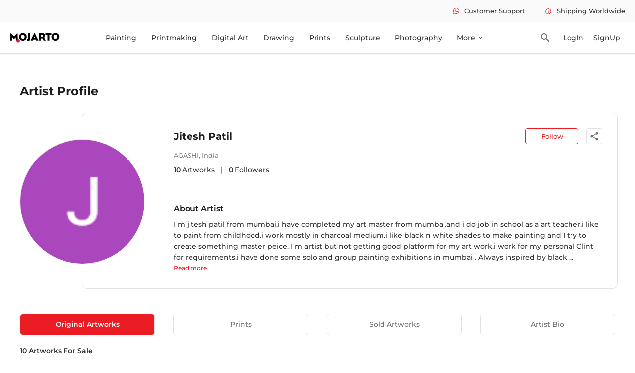

--- FILE ---
content_type: text/html
request_url: https://www.mojarto.com/artist/jitesh-patil/42293
body_size: 13167
content:
<!DOCTYPE html>
<html lang="en">

<head>
	<meta charset="utf-8" />

	<meta name="viewport" content="width=device-width, initial-scale=1.0" />
	
	<link rel="icon" type="image/png" alt="mojarto-logo-round" href='https://arts.mojarto.com/siteImages/logos/favicon.png'/>

	<!-- Global site tag (gtag.js) - Google Analytics -->
	<script defer src="https://www.googletagmanager.com/gtag/js"></script>

	<title>Original Artworks by  Jitesh Patil | Buy Art Online | Mojarto</title><link rel="canonical" href="https://www.mojarto.com/artist/jitesh-patil/42293" data-svelte="svelte-8myidh"><script async src="https://www.googletagmanager.com/gtag/js?id=G-NKJLRHPZYY" data-svelte="svelte-8myidh"></script><script data-svelte="svelte-8myidh">window.dataLayer = window.dataLayer || [];
		function gtag() {
			dataLayer.push(arguments);
		}
			gtag('js', new Date());
			gtag('config', 'G-NKJLRHPZYY');
			gtag('config', '611834246');

			// {#if propertyValidation(pathVariables.GTM_CODE)}
			// Google Tag Manager
			(function (w, d, s, l, i) {
				w[l] = w[l] || [];
				w[l].push({
					'gtm.start': new Date().getTime(),
					event: 'gtm.js'
				});
				var f = d.getElementsByTagName(s)[0],
					j = d.createElement(s),
					dl = l != 'dataLayer' ? '&l=' + l : '';
				j.async = true;
				j.src = 'https://www.googletagmanager.com/gtm.js?id=' + i + dl;
				f.parentNode.insertBefore(j, f);
			})(window, document, 'script', 'dataLayer', 'GTM-5L9H4S3');
			// End Google Tag Manager
			// {/if}
			(function (i, s, o, g, r, a, m) {
				i['GoogleAnalyticsObject'] = r;
				(i[r] =
					i[r] ||
					function () {
						(i[r].q = i[r].q || []).push(arguments);
					}),
					(i[r].l = 1 * new Date());
				(a = s.createElement(o)), (m = s.getElementsByTagName(o)[0]);
				a.async = 1;
				a.src = g;
				m.parentNode.insertBefore(a, m);
			})(window, document, 'script', '//www.google-analytics.com/analytics.js', 'ga');
			
			ga('create', 'G-NKJLRHPZYY', 'auto');
			ga('send', 'pageview');
			
			window.dataLayer = window.dataLayer || [];
			window.dataLayer.push({
				event: 'Page view',
				Title: 'Mojarto'
			});
			// {#if propertyValidation(pathVariables.AW_CONVERSION_ID) && propertyValidation(pathVariables.CONVERSION_LABAL)}
			// Event snippet for Example conversion page
			gtag('event', 'conversion', {
				send_to: '611834246/JBPwCLzHopIDEIaz36MC',
				value: 1.0,
				currency: 'INR'
			});
			// {/if}
			// Meta Pixel Code
			!(function (f, b, e, v, n, t, s) {
				if (f.fbq) return;
				n = f.fbq = function () {
					n.callMethod ? n.callMethod.apply(n, arguments) : n.queue.push(arguments);
				};
				if (!f._fbq) f._fbq = n;
				n.push = n;
				n.loaded = !0;
				n.version = '2.0';
				n.queue = [];
				t = b.createElement(e);
				t.async = !0;
				t.src = v;
				s = b.getElementsByTagName(e)[0];
				s.parentNode.insertBefore(t, s);
			})(window, document, 'script', 'https://connect.facebook.net/en_US/fbevents.js');
			// FB_PIXEL_CODE
			fbq('init', 546543942200093);
			fbq('track', 'PageView');

	</script><noscript data-svelte="svelte-8myidh"><img height="1" width="1" style="display:none" src="https://www.facebook.com/tr?id=546543942200093&ev=PageView&noscript=1" data-svelte="svelte-8myidh"></noscript><meta content="191313941210803" property="fb:pages" data-svelte="svelte-8myidh"><meta name="twitter:site" content="@Mojarto" data-svelte="svelte-8myidh"><meta name="twitter:creator" content="@Mojarto" data-svelte="svelte-8myidh"><meta name="keywords" content="Original paintings online, Original art, Original artwork, artwork online, Digital prints, wall paintings online" data-svelte="svelte-8myidh"><meta property="og:url" content="https://www.mojarto.com/artist/jitesh-patil/42293" data-svelte="svelte-8myidh"><meta property="og:title" content="Art Online: Buy Paintings & Prints Online | Mojarto" data-svelte="svelte-8myidh"><meta property="og:type" content="website" data-svelte="svelte-8myidh">
		<meta content="Shop original Jitesh Patil artworks, paintings and prints from the world’s biggest art hub Mojarto. Free delivery in India. Global shipping available for eligible products. Best quality and 100% buyer protection guaranteed. Authenticity certificate available." name="description" data-svelte="svelte-1u10urc">
		<meta content="Jitesh Patil artist, Jitesh Patil paintings, Jitesh Patil artworks, Jitesh Patil Mojarto" name="keywords" data-svelte="svelte-1u10urc">
		<meta content="Shop original Jitesh Patil artworks, paintings and prints from the world’s biggest art hub Mojarto. Free delivery in India. Global shipping available for eligible products. Best quality and 100% buyer protection guaranteed. Authenticity certificate available." property="og:description" data-svelte="svelte-1u10urc">

		<link rel="preload" as="image" href="https://lh3.googleusercontent.com/a/AATXAJzmkk7z8OYoQ2Oa5MYiUpH_IKNs4gmCjpgfyb-C=s96-c" data-svelte="svelte-1u10urc">

		<meta property="og:image" content="https://lh3.googleusercontent.com/a/AATXAJzmkk7z8OYoQ2Oa5MYiUpH_IKNs4gmCjpgfyb-C=s96-c" data-svelte="svelte-1u10urc">
		<meta property="og:image:width" content="1200" data-svelte="svelte-1u10urc">
		<meta property="og:image:height" content="627" data-svelte="svelte-1u10urc">

		
		<meta name="twitter:card" content="summary" data-svelte="svelte-1u10urc">
		<meta name="twitter:image" content="https://lh3.googleusercontent.com/a/AATXAJzmkk7z8OYoQ2Oa5MYiUpH_IKNs4gmCjpgfyb-C=s96-c" data-svelte="svelte-1u10urc">
		<meta name="twitter:description" content="Shop original Jitesh Patil artworks, paintings and prints from the world’s biggest art hub Mojarto. Free delivery in India. Global shipping available for eligible products. Best quality and 100% buyer protection guaranteed. Authenticity certificate available." data-svelte="svelte-1u10urc">
		<meta name="twitter:site" content="@Mojarto" data-svelte="svelte-1u10urc">
		<meta name="twitter:creator" content="@Mojarto" data-svelte="svelte-1u10urc">
	<link rel="stylesheet" href="/_app/assets/pages/__layout.svelte-6e603ad3.css">
	<link rel="stylesheet" href="/_app/assets/popUpComponent-67186940.css">
	<link rel="stylesheet" href="/_app/assets/pages/artist/_artistName_/_artistId_.svelte-00cfd65e.css">
	<link rel="stylesheet" href="/_app/assets/NonLoginAlertComponent-16a804f0.css">
	<link rel="stylesheet" href="/_app/assets/PaginationComponent.svelte_svelte_type_style_lang-4f33b0a4.css">
	<link rel="stylesheet" href="/_app/assets/Viber.svelte_svelte_type_style_lang-b59c3283.css">
	<link rel="modulepreload" href="/_app/start-88e3caec.js">
	<link rel="modulepreload" href="/_app/chunks/index-fd0e89e1.js">
	<link rel="modulepreload" href="/_app/chunks/index-836d74c1.js">
	<link rel="modulepreload" href="/_app/chunks/preload-helper-e4860ae8.js">
	<link rel="modulepreload" href="/_app/chunks/singletons-d1fb5791.js">
	<link rel="modulepreload" href="/_app/pages/__layout.svelte-6341aecf.js">
	<link rel="modulepreload" href="/_app/chunks/URLUtility-30085d66.js">
	<link rel="modulepreload" href="/_app/chunks/UtilityService-0c1c759c.js">
	<link rel="modulepreload" href="/_app/chunks/ApiResponseUtility-fabd6b62.js">
	<link rel="modulepreload" href="/_app/chunks/EnvVariables-420716a9.js">
	<link rel="modulepreload" href="/_app/chunks/navigation-13fd7038.js">
	<link rel="modulepreload" href="/_app/chunks/PopUpMessageComponent-2d08dca9.js">
	<link rel="modulepreload" href="/_app/chunks/stores-0c37bfc4.js">
	<link rel="modulepreload" href="/_app/chunks/loader-20984da4.js">
	<link rel="modulepreload" href="/_app/chunks/SocialCampaign-8d4006b2.js">
	<link rel="modulepreload" href="/_app/pages/artist/_artistName_/_artistId_.svelte-3dd8d861.js">
	<link rel="modulepreload" href="/_app/chunks/NonLoginAlertComponent-b14b3a3b.js">
	<link rel="modulepreload" href="/_app/chunks/PaginationComponent-8ae99e8c.js">
	<link rel="modulepreload" href="/_app/chunks/Viber.svelte_svelte_type_style_lang-d959d659.js">
	<link rel="modulepreload" href="/_app/chunks/trending-Artists-badge-7e15b00a.js">

	<link rel="dns-prefetch" href="https://blog.mojarto.com" crossorigin="anonymous">
	<link rel="dns-prefetch" href="https://fonts.googleapis.com" crossorigin="anonymous">
	<link rel="dns-prefetch" href="https://api.mojarto.com" crossorigin="anonymous">
	
	<script>
		// Right click function hide

		function nocontext(e) {
			var clickedTag = e == null ? event.srcElement.tagName : e.target.tagName;
			if (clickedTag == 'IMG') {
				return false;
			}
		}
		document.oncontextmenu = nocontext;
	</script>

	<script type="application/ld+json">
    {
      "@context": "https://schema.org",
      "@type": "WebSite",
      "url": "https://www.mojarto.com/",
      "potentialAction": {
        "@type": "SearchAction",
        "target": {
          "@type": "EntryPoint",
          "urlTemplate": "https://www.mojarto.com/artworks?searchText={search_term_string}"
        },
        "query-input": "required name=search_term_string"
      }
    }
    </script>

	<script>
		(function (w, d, s, u) {
			w.gbwawc = {
				url: u,
				options: {
					waId: "+91 6385753122",
					siteName: "Mojarto",
					siteTag: "Usually replies in 4 mins",
					siteLogo: "https://arts.mojarto.com/logo/mojarto-logo-round.png",
					widgetPosition: "RIGHT",
					triggerMessage: "",
					welcomeMessage: "Welcome to Mojarto!",
					brandColor: "#25D366",
					messageText: "I am looking for",
					replyOptions: ['Buying a new artwork', 'Post order support', 'Seller support'],
				},
			};
			var h = d.getElementsByTagName(s)[0],
				j = d.createElement(s);
			j.async = true;
			j.src = u + "/whatsapp-widget.min.js?_=" + Math.random();
			h.parentNode.insertBefore(j, h);
		})(window, document, "script", "https://waw.gallabox.com");
	</script>
</head>

<body>
	<div id="svelte">





<div class="sticky-top"><div class="error-tootip"><div class="error-tootip"></div></div>
<header class="header-container"><div class="smallnav-bg"><div class="smalnav-wrap pl-20"><nav class="nav-topmenu"><ul class="mb-0 pl-0 d-flex">
					<li class="ml-40 what-icon-soc"><i class="fab fa-whatsapp icon-whatsapp mr-10"></i><span class="fw-500 fs-13">Customer Support</span></li>
					<li class="ml-40 tootipInfo"><a accesskey="m" href="#"><span class="material-icons-outlined icon-set-one">info </span>Shipping Worldwide</a>
						<div class="tooltip-topHeader up-arrow"><span>Charges applies for international Shipping</span></div></li></ul></nav></div></div>
	<div class="main-nav pl-20"><div class="logo"><img height="22" width="100" src="/_app/assets/mojarto-logo-591993c6.svg" alt="Mojarto Logo" class="img-responsive main-logo"></div>
		<nav class="nav-canvas" height="64" width="1000"><ul class="main-navigation-list undefined-undefined pl-0" id="navList"><li class=""><a accesskey="n" href="/artworks/painting" class="main-nav-lnk">Painting</a></li>
				<li class=""><a accesskey="o" href="/artworks/printmaking" class="main-nav-lnk">Printmaking</a></li>
				<li class=""><a accesskey="p" href="/artworks/digitalart" class="main-nav-lnk">Digital Art</a></li>
				<li class=""><a accesskey="q" href="/artworks/drawing" class="main-nav-lnk">Drawing</a></li>
				<li class=""><a accesskey="r" href="/prints" class="main-nav-lnk undefined">Prints</a></li>
				<li class=""><a accesskey="s" href="/artworks/sculpture" class="main-nav-lnk">Sculpture</a></li>
				<li class=""><a accesskey="t" href="/artworks/photography" class="main-nav-lnk">Photography</a></li>
				
				<li><div class="dropdown"><a accesskey="v" href="#" class="dropbtn">More <span class="material-icons-outlined">expand_more</span></a>
						<ul class="dropdown-content pl-0">
							<li class=""><a href="/artAdvisory">Advisory</a></li>
							<li class=""><a accesskey="x" href="https://blog.mojarto.com/" target="_blank">Blog &amp; Video</a></li>
							<li class=""><a accesskey="w" href="/artists">Artist</a></li>
							<li class=""><a accesskey="y" href="/galleries">Gallery</a></li>
							<li class=""><a accesskey="z" href="/printService">Print Service</a></li></ul></div></li></ul></nav>
		<div class="mr-14 ml-30 search-icon"><span class="material-icons-outlined">search</span></div>
		<div class="header-notif"><a accesskey="a" href="/signIn"><button class="login btn-login ">LogIn</button></a></div>
			<div class="header-notif"><a accesskey="1" href="/collectorSignUp"><button class="login btn-login ">SignUp</button></a></div></div></header>
</div>

<div class="over-scroll"><div class="flex-body"><div class="artdet-headflex"><div class="artdet-headflexone"><div class="mt-60 artdet-prof-cont"><h1 class="fw-700">Artist Profile</h1>
						<div class="mt-30 artdetail-cont"><div class="artdet-img-flex"><div class="artdet-img-cont"><img src="https://lh3.googleusercontent.com/a/AATXAJzmkk7z8OYoQ2Oa5MYiUpH_IKNs4gmCjpgfyb-C=s96-c" alt="Jitesh Patil Profile" title="Jitesh Patil" class="artdet-img"></div></div>
							<div class="artdeta-flex"><div class="artdetail-show"><div class="artdet-nameflex"><h2 class="fs-20 mb-0">Jitesh Patil</h2>
										<div class="artdel-flextwo"><button class="artdel-followbtn fw-500 mr-16">Follow</button>
											<div class="artdel-share"><span class="material-icons share-icon fs-20">share </span>
												<div id="myDropdown" class="dropdown-content"><span class="whatsapp-social-share-icon" style="padding: 0px 6px;"><span class="fab fa-whatsapp icon-whatsapp"></span></span>
													<span><a class="ssbc-button__link svelte-abzkh4" href="https://facebook.com/sharer/sharer.php?u=https://www.mojarto.com/artist/jitesh-patil/42293&amp;quote=undefined" target="_blank" rel="noopener noreferrer" aria-label="Share on Facebook"><div class="ssbc-button ssbc-button--facebook share-button svelte-abzkh4"><div aria-hidden="true" class="ssbc-button__icon svelte-abzkh4 ssbc-button__icon--fill"><svg xmlns="http://www.w3.org/2000/svg" viewBox="0 0 24 24"><path d="M18.77 7.46H14.5v-1.9c0-.9.6-1.1 1-1.1h3V.5h-4.33C10.24.5 9.5 3.44 9.5 5.32v2.15h-3v4h3v12h5v-12h3.85l.42-4z"></path></svg></div>
    </div></a></span>
													<span><a class="ssbc-button__link svelte-abzkh4" href="https://pinterest.com/pin/create/button/?url=https://www.mojarto.com/artist/jitesh-patil/42293&amp;media=undefined&amp;description=Jitesh%20Patil" target="_blank" rel="noopener noreferrer" aria-label="Share on Pinterest"><div class="ssbc-button ssbc-button--pinterest share-button svelte-abzkh4"><div aria-hidden="true" class="ssbc-button__icon svelte-abzkh4 ssbc-button__icon--fill"><svg xmlns="http://www.w3.org/2000/svg" viewBox="0 0 24 24"><path d="M12.14.5C5.86.5 2.7 5 2.7 8.75c0 2.27.86 4.3 2.7 5.05.3.12.57 0 .66-.33l.27-1.06c.1-.32.06-.44-.2-.73-.52-.62-.86-1.44-.86-2.6 0-3.33 2.5-6.32 6.5-6.32 3.55 0 5.5 2.17 5.5 5.07 0 3.8-1.7 7.02-4.2 7.02-1.37 0-2.4-1.14-2.07-2.54.4-1.68 1.16-3.48 1.16-4.7 0-1.07-.58-1.98-1.78-1.98-1.4 0-2.55 1.47-2.55 3.42 0 1.25.43 2.1.43 2.1l-1.7 7.2c-.5 2.13-.08 4.75-.04 5 .02.17.22.2.3.1.14-.18 1.82-2.26 2.4-4.33.16-.58.93-3.63.93-3.63.45.88 1.8 1.65 3.22 1.65 4.25 0 7.13-3.87 7.13-9.05C20.5 4.15 17.18.5 12.14.5z"></path></svg></div>
    </div></a></span>
													<span class="email-social-share-icon" style="padding:0px 6px;"><a href="mailto:?subject=Check out this artist on Mojarto!&body=Jitesh Patil - https://www.mojarto.com/artist/jitesh-patil/42293" style="padding: 0px;" target="_blank">
															<span class="material-icons-outlined">email </span></a></span>
													<span><a class="ssbc-button__link svelte-abzkh4" href="https://x.com/intent/tweet/?text=Jitesh%20Patil&amp;hashtags=github,svelte&amp;via=username&amp;related=other,users&amp;url=https://www.mojarto.com/artist/jitesh-patil/42293" target="_blank" rel="noopener noreferrer" aria-label="Share on X"><div class="ssbc-button ssbc-button--x share-button svelte-abzkh4"><div aria-hidden="true" class="ssbc-button__icon svelte-abzkh4 ssbc-button__icon--fill"><svg width="25" height="23" viewBox="0 0 25 23" fill="none" xmlns="http://www.w3.org/2000/svg"><path d="M19.38 0.622803H23.06L14.98 9.79481L24.42 22.2368H17.012L11.212 14.6759L4.57199 22.2368H0.891987L9.45199 12.4268L0.411987 0.622803H8.00399L13.244 7.52972L19.38 0.622803ZM18.092 20.0834H20.132L6.93199 2.69647H4.73999L18.092 20.0834Z" fill="white"></path></svg></div>
    </div></a></span></div></div></div></div>
									<div class="artdel-locaflex"><span class="fs-13">AGASHI,
											India</span></div>
									<div class="artdel-followart"><span class="fw-600 space-artdel">10</span>
										<span class="fw-500">Artworks</span>
										<span class="fw-500 artdel-divi-follow">|</span>
										<span class="fw-600 space-artdel">0</span>
										<span class="fw-500">Followers </span></div>
									<div class="artist-name-badge pt-30"><ul class="badge-list">
											
											
											</ul></div>
									<div class="mt-30"><h3 class="fs-16 fw-600">About Artist</h3>
										<p class="mt-12 fw-500 adp-longtext">I m jitesh patil from mumbai.i have completed my art master from mumbai.and i do job in  school as a art teacher.i like to paint from childhood.i work mostly in charcoal medium.i like black n white shades to make painting and I try to create something master peice. I m artist but not getting good platform for my art work.i work for my personal Clint for requirements.i have done some solo and group painting exhibitions in mumbai .
 Always inspired by black ...
												<div class="artfol-read"><span class="fs-12 gallery-readbtn"><u class="read-more">Read more</u></span></div></p></div></div></div></div></div></div></div>
			<div class="flex-content"><div class="flex-inner-content"><div class="artDeta-posi-stic mt-50"><ul class="pl-0 artdel-artcol"><li id="0" class="artcollect active">Original Artworks
							</li>
							<li id="1" class="artcollect ">Prints</li>
							<li id="2" class="artcollect ">Sold Artworks</li>
							<li id="3" class="artcollect ">Artist Bio</li></ul></div>
					<div><div class="mt-20 fw-600"><span>10 Artworks For Sale</span></div>
								<div class="artcontent" id="artcollector"><ul class="pl-0 mt-10 artistcard-grid"><li><div class="artist-list-card original-print-artwork">
			<a href="/artworks/drawing/jitesh-patil/waiting/MA292481"><figure class="artist-list-img" title="artwork"><img class="artgrid-img" loading="lazy" src="https://arts.mojarto.com/productImages/MA292481/primary/282/MA292481.jpeg" alt="Waiting by Jitesh Patil, Drawing | Mojarto" title="Waiting">
				</figure></a>
			<div class="artlist-content"><h3 class="fs-14 fw-600 mb-0 title-ellipsis" title="Waiting">Waiting</h3>
				<span class="artdet-byname fs-13 fw-500 cursor-pointer artist-hover">By
					Jitesh Patil</span>
				
				<div class="mt-24"><span class="artdet-byname fs-13 fw-500">Drawing</span>
					</div>
				<div class="artdet-size"><span class="artdet-byname fs-13 fw-500">15.5 X
							15.5 Inches
						</span>
						<span class="fw-700 artlist-sold-txt"></span>
						<span class="fw-500 art-amt">$
								263
							</span>
					</div>
				<div class="favorite-addcart-section"><div class="favorite-icon"><span class="material-icons-outlined pro-fav-clr ">favorite
							</span></div>
						<div class="add-to-cart-icon"><span class="material-icons-round pro-cart-clr ">shopping_cart</span></div>
					</div>
			</div></div>
	</li><li><div class="artist-list-card original-print-artwork">
			<a href="/artworks/drawing/jitesh-patil/journy-with-family/MA295531"><figure class="artist-list-img" title="artwork"><img class="artgrid-img" loading="lazy" src="https://arts.mojarto.com/productImages/MA295531/primary/282/MA295531.jpeg" alt="Journy with Family by Jitesh Patil, Drawing | Mojarto" title="Journy with Family">
				</figure></a>
			<div class="artlist-content"><h3 class="fs-14 fw-600 mb-0 title-ellipsis" title="Journy with Family">Journy with Family</h3>
				<span class="artdet-byname fs-13 fw-500 cursor-pointer artist-hover">By
					Jitesh Patil</span>
				
				<div class="mt-24"><span class="artdet-byname fs-13 fw-500">Drawing</span>
					</div>
				<div class="artdet-size"><span class="artdet-byname fs-13 fw-500">15 X
							15 Inches
						</span>
						<span class="fw-700 artlist-sold-txt"></span>
						<span class="fw-500 art-amt">$
								236
							</span>
					</div>
				<div class="favorite-addcart-section"><div class="favorite-icon"><span class="material-icons-outlined pro-fav-clr ">favorite
							</span></div>
						<div class="add-to-cart-icon"><span class="material-icons-round pro-cart-clr ">shopping_cart</span></div>
					</div>
			</div></div>
	</li><li><div class="artist-list-card original-print-artwork">
			<a href="/artworks/drawing/jitesh-patil/untitled/MA292483"><figure class="artist-list-img" title="artwork"><img class="artgrid-img" loading="lazy" src="https://arts.mojarto.com/productImages/MA292483/primary/282/MA292483.jpeg" alt="Untitled by Jitesh Patil, Drawing | Mojarto" title="Untitled">
				</figure></a>
			<div class="artlist-content"><h3 class="fs-14 fw-600 mb-0 title-ellipsis" title="Untitled">Untitled</h3>
				<span class="artdet-byname fs-13 fw-500 cursor-pointer artist-hover">By
					Jitesh Patil</span>
				
				<div class="mt-24"><span class="artdet-byname fs-13 fw-500">Drawing</span>
					</div>
				<div class="artdet-size"><span class="artdet-byname fs-13 fw-500">22 X
							22 Inches
						</span>
						<span class="fw-700 artlist-sold-txt"></span>
						<span class="fw-500 art-amt">$
								276
							</span>
					</div>
				<div class="favorite-addcart-section"><div class="favorite-icon"><span class="material-icons-outlined pro-fav-clr ">favorite
							</span></div>
						<div class="add-to-cart-icon"><span class="material-icons-round pro-cart-clr ">shopping_cart</span></div>
					</div>
			</div></div>
	</li><li><div class="artist-list-card original-print-artwork">
			<a href="/artworks/drawing/jitesh-patil/untitled/MA292482"><figure class="artist-list-img" title="artwork"><img class="artgrid-img" loading="lazy" src="https://arts.mojarto.com/productImages/MA292482/primary/282/MA292482.jpeg" alt="Untitled by Jitesh Patil, Drawing | Mojarto" title="Untitled">
				</figure></a>
			<div class="artlist-content"><h3 class="fs-14 fw-600 mb-0 title-ellipsis" title="Untitled">Untitled</h3>
				<span class="artdet-byname fs-13 fw-500 cursor-pointer artist-hover">By
					Jitesh Patil</span>
				
				<div class="mt-24"><span class="artdet-byname fs-13 fw-500">Drawing</span>
					</div>
				<div class="artdet-size"><span class="artdet-byname fs-13 fw-500">21.2 X
							21.2 Inches
						</span>
						<span class="fw-700 artlist-sold-txt"></span>
						<span class="fw-500 art-amt">$
								263
							</span>
					</div>
				<div class="favorite-addcart-section"><div class="favorite-icon"><span class="material-icons-outlined pro-fav-clr ">favorite
							</span></div>
						<div class="add-to-cart-icon"><span class="material-icons-round pro-cart-clr ">shopping_cart</span></div>
					</div>
			</div></div>
	</li><li><div class="artist-list-card original-print-artwork">
			<a href="/artworks/painting/jitesh-patil/untitled/MA292480"><figure class="artist-list-img" title="artwork"><img class="artgrid-img" loading="lazy" src="https://arts.mojarto.com/productImages/MA292480/primary/282/MA292480.jpeg" alt="Untitled by Jitesh Patil, Painting | Mojarto" title="Untitled">
				</figure></a>
			<div class="artlist-content"><h3 class="fs-14 fw-600 mb-0 title-ellipsis" title="Untitled">Untitled</h3>
				<span class="artdet-byname fs-13 fw-500 cursor-pointer artist-hover">By
					Jitesh Patil</span>
				
				<div class="mt-24"><span class="artdet-byname fs-13 fw-500">Painting</span>
					</div>
				<div class="artdet-size"><span class="artdet-byname fs-13 fw-500">21.2 X
							21.2 Inches
						</span>
						<span class="fw-700 artlist-sold-txt"></span>
						<span class="fw-500 art-amt">$
								263
							</span>
					</div>
				<div class="favorite-addcart-section"><div class="favorite-icon"><span class="material-icons-outlined pro-fav-clr ">favorite
							</span></div>
						<div class="add-to-cart-icon"><span class="material-icons-round pro-cart-clr ">shopping_cart</span></div>
					</div>
			</div></div>
	</li><li><div class="artist-list-card original-print-artwork">
			<a href="/artworks/painting/jitesh-patil/untitled/MA292431"><figure class="artist-list-img" title="artwork"><img class="artgrid-img" loading="lazy" src="https://arts.mojarto.com/productImages/MA292431/primary/282/MA292431.jpeg" alt="Untitled by Jitesh Patil, Painting | Mojarto" title="Untitled">
				</figure></a>
			<div class="artlist-content"><h3 class="fs-14 fw-600 mb-0 title-ellipsis" title="Untitled">Untitled</h3>
				<span class="artdet-byname fs-13 fw-500 cursor-pointer artist-hover">By
					Jitesh Patil</span>
				
				<div class="mt-24"><span class="artdet-byname fs-13 fw-500">Painting</span>
					</div>
				<div class="artdet-size"><span class="artdet-byname fs-13 fw-500">21 X
							15 Inches
						</span>
						<span class="fw-700 artlist-sold-txt"></span>
						<span class="fw-500 art-amt">$
								276
							</span>
					</div>
				<div class="favorite-addcart-section"><div class="favorite-icon"><span class="material-icons-outlined pro-fav-clr ">favorite
							</span></div>
						<div class="add-to-cart-icon"><span class="material-icons-round pro-cart-clr ">shopping_cart</span></div>
					</div>
			</div></div>
	</li><li><div class="artist-list-card original-print-artwork">
			<a href="/artworks/drawing/jitesh-patil/untitled/MA292388"><figure class="artist-list-img" title="artwork"><img class="artgrid-img" loading="lazy" src="https://arts.mojarto.com/productImages/MA292388/primary/282/MA292388.jpeg" alt="Untitled by Jitesh Patil, Drawing | Mojarto" title="Untitled">
				</figure></a>
			<div class="artlist-content"><h3 class="fs-14 fw-600 mb-0 title-ellipsis" title="Untitled">Untitled</h3>
				<span class="artdet-byname fs-13 fw-500 cursor-pointer artist-hover">By
					Jitesh Patil</span>
				
				<div class="mt-24"><span class="artdet-byname fs-13 fw-500">Drawing</span>
					</div>
				<div class="artdet-size"><span class="artdet-byname fs-13 fw-500">21.2 X
							21.2 Inches
						</span>
						<span class="fw-700 artlist-sold-txt"></span>
						<span class="fw-500 art-amt">$
								276
							</span>
					</div>
				<div class="favorite-addcart-section"><div class="favorite-icon"><span class="material-icons-outlined pro-fav-clr ">favorite
							</span></div>
						<div class="add-to-cart-icon"><span class="material-icons-round pro-cart-clr ">shopping_cart</span></div>
					</div>
			</div></div>
	</li><li><div class="artist-list-card original-print-artwork">
			<a href="/artworks/drawing/jitesh-patil/untitled/MA292386"><figure class="artist-list-img" title="artwork"><img class="artgrid-img" loading="lazy" src="https://arts.mojarto.com/productImages/MA292386/primary/282/MA292386.jpeg" alt="Untitled by Jitesh Patil, Drawing | Mojarto" title="Untitled">
				</figure></a>
			<div class="artlist-content"><h3 class="fs-14 fw-600 mb-0 title-ellipsis" title="Untitled">Untitled</h3>
				<span class="artdet-byname fs-13 fw-500 cursor-pointer artist-hover">By
					Jitesh Patil</span>
				
				<div class="mt-24"><span class="artdet-byname fs-13 fw-500">Drawing</span>
					</div>
				<div class="artdet-size"><span class="artdet-byname fs-13 fw-500">21 X
							21 Inches
						</span>
						<span class="fw-700 artlist-sold-txt"></span>
						<span class="fw-500 art-amt">$
								276
							</span>
					</div>
				<div class="favorite-addcart-section"><div class="favorite-icon"><span class="material-icons-outlined pro-fav-clr ">favorite
							</span></div>
						<div class="add-to-cart-icon"><span class="material-icons-round pro-cart-clr ">shopping_cart</span></div>
					</div>
			</div></div>
	</li><li><div class="artist-list-card original-print-artwork">
			<a href="/artworks/painting/jitesh-patil/untitled/MA292384"><figure class="artist-list-img" title="artwork"><img class="artgrid-img" loading="lazy" src="https://arts.mojarto.com/productImages/MA292384/primary/282/MA292384.jpeg" alt="Untitled by Jitesh Patil, Painting | Mojarto" title="Untitled">
				</figure></a>
			<div class="artlist-content"><h3 class="fs-14 fw-600 mb-0 title-ellipsis" title="Untitled">Untitled</h3>
				<span class="artdet-byname fs-13 fw-500 cursor-pointer artist-hover">By
					Jitesh Patil</span>
				
				<div class="mt-24"><span class="artdet-byname fs-13 fw-500">Painting</span>
					</div>
				<div class="artdet-size"><span class="artdet-byname fs-13 fw-500">20.5 X
							20.5 Inches
						</span>
						<span class="fw-700 artlist-sold-txt"></span>
						<span class="fw-500 art-amt">$
								276
							</span>
					</div>
				<div class="favorite-addcart-section"><div class="favorite-icon"><span class="material-icons-outlined pro-fav-clr ">favorite
							</span></div>
						<div class="add-to-cart-icon"><span class="material-icons-round pro-cart-clr ">shopping_cart</span></div>
					</div>
			</div></div>
	</li><li><div class="artist-list-card original-print-artwork">
			<a href="/artworks/drawing/jitesh-patil/untitled/MA292382"><figure class="artist-list-img" title="artwork"><img class="artgrid-img" loading="lazy" src="https://arts.mojarto.com/productImages/MA292382/primary/282/MA292382.jpeg" alt="Untitled by Jitesh Patil, Drawing | Mojarto" title="Untitled">
				</figure></a>
			<div class="artlist-content"><h3 class="fs-14 fw-600 mb-0 title-ellipsis" title="Untitled">Untitled</h3>
				<span class="artdet-byname fs-13 fw-500 cursor-pointer artist-hover">By
					Jitesh Patil</span>
				
				<div class="mt-24"><span class="artdet-byname fs-13 fw-500">Drawing</span>
					</div>
				<div class="artdet-size"><span class="artdet-byname fs-13 fw-500">22 X
							17 Inches
						</span>
						<span class="fw-700 artlist-sold-txt"></span>
						<span class="fw-500 art-amt">$
								276
							</span>
					</div>
				<div class="favorite-addcart-section"><div class="favorite-icon"><span class="material-icons-outlined pro-fav-clr ">favorite
							</span></div>
						<div class="add-to-cart-icon"><span class="material-icons-round pro-cart-clr ">shopping_cart</span></div>
					</div>
			</div></div>
	</li>

</ul></div>
						
						
						</div></div></div>
			</div></div>


<div><footer class="footer-layout"><div class="footer-bgcolor mt-24"><div class="flex-body"><div class="log-flexcontent"><div class="log-innerflex"><div class="footer-relative"><div class="posi-relative cir-width"></div>
							<div class="footer-content mt-45 pb-30">
								<div class="footer-header-section"><img alt="Mojarto Logo" src="/_app/assets/mojarto-logo-591993c6.svg" class="mojarto-logo footer-mojarto-logo">
									<div class="foo-quote mt-24"><p class="fs-14 fw-500">Mojarto, India&#39;s leading online art platform since 2005, offers an exclusive collection of curated Indian art paintings. Discover and buy original paintings online in India, with ease and convenience, powered by innovative technology and seamless transactions. From emerging artists to established masters, our collection features the best of artists in India, making it a treasure trove for art lovers.</p></div></div>
								
								<div class="d-flex j-bw">
									<div><h4 class="fw-600">FOR COLLECTORS</h4>
										<div class="mt-20"><ul class="pl-0"><li class="mt-10 foo-cursor"><a href="/collectorFaq">Collector&#39;s FAQ</a></li>
												<li class="mt-10 foo-cursor"><a href="/collectorFaq">Resell Works</a></li></ul></div>
										<h4 class="mt-40 fw-600">FOR SELLERS</h4>
										<div class="mt-20"><ul class="pl-0 mb-0 footer-seller"><li class="foo-cursor"><a href="/sellerSignUp">Sell Your Art</a></li>
												<li class="mt-10 foo-cursor"><a href="/sellerFaq">Seller’s FAQ</a></li></ul></div></div>
									
									<div><h4 class="fw-600">ART CATEGORY</h4>
										<div class="mt-20"><ul class="pl-0 footer-art-category"><li class="foo-cursor"><a href="/artworks/digitalart">Digital Art</a></li>
													<li class="mt-10 foo-cursor"><a href="/artworks/drawing">Drawing</a></li>
													<li class="mt-10 foo-cursor"><a href="/artworks/painting">Painting</a></li>
													<li class="mt-10 foo-cursor"><a href="/artworks/photography">Photography</a></li>
													<li class="mt-10 foo-cursor"><a href="/artworks/printmaking">Printmaking</a></li>
													<li class="mt-10 foo-cursor"><a href="/artworks/sculpture">Sculpture | 3D</a></li></ul></div></div>
									
									<div><h4 class="fw-600">ARTISTS</h4>
										<div class="mt-20"><ul class="pl-0 mb-0 footer-artist-list"><li class="foo-cursor"><div><a href="/artworks/m-f-husain/1156">M F Husain</a></div></li>
												<li class="mt-10 foo-cursor"><div><a href="/artworks/s-h-raza/1176">S H Raza</a></div></li>
												
												<li class="mt-10 foo-cursor"><div><a href="/artworks/jatin-das/1660">Jatin Das</a></div></li>
												<li class="mt-10 foo-cursor"><div><a href="/artworks/thota-vaikuntam/1146">Thota Vaikuntam</a></div></li>
												
												
												<li class="mt-10 foo-cursor"><div><a href="/artworks/laxma-goud/1084">Laxma Goud</a></div></li>
												<li class="mt-10 foo-cursor"><div><a href="/artworks/k-g-subramanyan/6158">K G Subramanyan</a></div></li></ul></div></div>
									
									<div><h4 class="fw-600">ABOUT</h4>
										<div class="mt-20"><ul class="pl-0 mb-0 footer-about"><li class="foo-cursor"><a href="/aboutUs">The Team</a></li>
												<li class="mt-10 foo-cursor"><a href="/testimonial">Testimonials</a></li>
												<li class="mt-10 foo-cursor"><a href="/career">Work With Us</a></li>
												<li class="mt-10 foo-cursor"><a href="/contactUs">Contact Us</a></li>
												<li class="mt-10 foo-cursor"><a href="/privacyPolicy">Privacy Policy</a></li>
												<li class="mt-10 foo-cursor"><a href="/termsAndConditions">Terms &amp; Conditions</a></li></ul></div></div>
									
									<div><div class="d-flex"><div class="pr-20 d-in-block"><img width="102" height="31.69" alt="Mojarto App" src="[data-uri]" class="foo-play"></div>
											<div class="d-in-block"><img width="102" height="31.69" alt="Mojarto App" src="[data-uri]" class="foo-play"></div></div>
										<div class="mt-40"><h4 class="fw-600">Sign Up For Our Newsletter</h4>
											<div class="mt-16 d-flex"><input type="email" class="foo-input" placeholder="Email Address" value="">
												<button class="foo-subscribe fw-500 buttonload"><i class=""></i> Subscribe</button></div></div>
										<div class="mt-40 foo-dis-flex j-bw"><a href="https://www.pinterest.com/mojartoofficial/" target="_blank" title="Pinterest"><span class="foo-cursor dis-flex" alt="pin-icon"><i class="fab fa-pinterest-square fs-22 foo-pin-icon"></i></span></a>
											<a href="https://www.facebook.com/Mojarto-191313941210803/" target="_blank" title="Facebook"><span class="ml-25 foo-fb-icon foo-cursor" alt="facebook-icon"><i class="fab fa-facebook-f fb-position fs-16"></i></span></a>
											<a href="https://www.instagram.com/mojarto_official/" target="_blank" title="Instragram"><span class="ml-25 foo-fb-icon foo-twit-icon foo-cursor" alt="instagram-icon"><i class="fab fa-instagram fs-16"></i></span></a>
											<a href="https://twitter.com/Mojarto" target="_blank" title="Twitter"><span class="foo-fb-icon ml-25 foo-twit-icon foo-cursor" alt="twitter-icon"><svg xmlns="http://www.w3.org/2000/svg" height="12" width="12" viewBox="0 0 512 512"><path fill="#fafafa" d="M389.2 48h70.6L305.6 224.2 487 464H345L233.7 318.6 106.5 464H35.8L200.7 275.5 26.8 48H172.4L272.9 180.9 389.2 48zM364.4 421.8h39.1L151.1 88h-42L364.4 421.8z"></path></svg></span></a>
										<a href="https://in.linkedin.com/company/mojarto-presented-by-ndtv" target="_blank" title="Linkedin"><span class="ml-25 foo-cursor dis-flex" alt="linkedIn-icon"><i class="fab fa-linkedin foo-link-icon fs-22"></i></span></a>
										<a href="https://www.youtube.com/channel/UCR4FbHC8JGcz2T1KVHfQzRg/" target="_blank" title="Youtube"><span class="ml-25 foo-fb-icon foo-twit-icon foo-cursor" alt="playstore-icon"><i class="fas fa-play foo-play-icon"></i></span></a></div></div></div></div>
						<div class="mt-25 d-flex mb-20 j-bw"><span class="fw-500 copy-right">Copyright OnArt Quest Limited 2026.</span></div></div></div></div></div></div></footer>

<div class="error-tootip"></div></div>


		<script type="module" data-hydrate="mr3398">
		import { start } from "/_app/start-88e3caec.js";
		start({
			target: document.querySelector('[data-hydrate="mr3398"]').parentNode,
			paths: {"base":"","assets":""},
			session: {},
			route: true,
			spa: false,
			trailing_slash: "never",
			hydrate: {
				status: 200,
				error: null,
				nodes: [
					import("/_app/pages/__layout.svelte-6341aecf.js"),
						import("/_app/pages/artist/_artistName_/_artistId_.svelte-3dd8d861.js")
				],
				params: {artistName:"jitesh-patil",artistId:"42293"},
				routeId: "artist/[artistName]/[artistId]"
			}
		});
	</script><script type="application/json" sveltekit:data-type="data" sveltekit:data-url="https://api.mojarto.com/public/artist/forProfilePage/42293">{"status":200,"statusText":"","headers":{"cache-control":"no-cache, no-store, max-age=0, must-revalidate","connection":"close","content-encoding":"gzip","content-type":"application/json","date":"Sat, 17 Jan 2026 07:18:59 GMT","expires":"0","pragma":"no-cache","transfer-encoding":"chunked","vary":"origin,access-control-request-method,access-control-request-headers,accept-encoding","x-content-type-options":"nosniff","x-frame-options":"DENY","x-xss-protection":"1; mode=block"},"body":"{\"id\":42293,\"name\":\"Jitesh Patil\",\"city\":\"AGASHI\",\"country\":\"India\",\"countryCode\":null,\"state\":null,\"bio\":\"I m jitesh patil from mumbai.i have completed my art master from mumbai.and i do job in  school as a art teacher.i like to paint from childhood.i work mostly in charcoal medium.i like black n white shades to make painting and I try to create something master peice. I m artist but not getting good platform for my art work.i work for my personal Clint for requirements.i have done some solo and group painting exhibitions in mumbai .\\r\\n Always inspired by black n white art. Especially the free abstraction, how to create an image with shapes and lines and monotonous colors. As a art student I visited the art gallery in india, there was i saw black n white charcoal paintings. great inspiration i got from that paintings.i like to create black n white paintings so much.\\r\\nIn this painting i have used acrylic colors and little spry painting by toothbrush technic.\\r\\n\\r\\nI work in india. A small town near mumbai. Work on paper and work on non-stretched canvas and basic canvas.\",\"profilePicUrl\":\"https://lh3.googleusercontent.com/a/AATXAJzmkk7z8OYoQ2Oa5MYiUpH_IKNs4gmCjpgfyb-C=s96-c\",\"profileImageStorageKeyName\":null,\"provider\":null,\"academic\":null,\"exhibition\":null,\"testimonial\":null,\"award\":null,\"imageUrl\":null,\"profileImageUrl\":null,\"artworkCount\":10,\"followerCount\":0,\"isFollowedByCurrentUser\":false,\"artworkURLs\":[],\"artworks\":[],\"artworkUrl\":[],\"status\":null,\"isTrendingArtistBadge\":false,\"isPopularArtistBadge\":false,\"isMostVisitedArtistBadge\":false,\"isRecommendedArtistBadge\":false}"}</script>
	<script type="application/json" sveltekit:data-type="data" sveltekit:data-url="https://api.mojarto.com/public/artist/artworkCollection/42293?pageNumber=0">{"status":200,"statusText":"","headers":{"cache-control":"no-cache, no-store, max-age=0, must-revalidate","connection":"close","content-encoding":"gzip","content-type":"application/json","date":"Sat, 17 Jan 2026 07:18:58 GMT","expires":"0","pragma":"no-cache","transfer-encoding":"chunked","vary":"origin,access-control-request-method,access-control-request-headers,accept-encoding","x-content-type-options":"nosniff","x-frame-options":"DENY","x-xss-protection":"1; mode=block"},"body":"{\"content\":[{\"lotNo\":\"MA292481\",\"title\":\"Waiting\",\"type\":null,\"status\":null,\"widthInInches\":15.5,\"heightInInches\":15.5,\"creatorName\":\"Jitesh Patil\",\"mediumName\":null,\"discountedPriceAfterTax\":263.0,\"defaultImageUrl\":\"https://arts.mojarto.com/productImages/MA292481/primary/282/MA292481.jpeg\",\"otherAngleShots\":[],\"categoryName\":\"Drawing\",\"orientation\":null,\"discountPercentage\":0.0,\"listPriceAfterTax\":263.0,\"sellingOption\":\"ORIGINAL_ONLY\",\"isAddedToWishList\":false,\"creatorId\":null,\"isInINR\":false,\"oldLotNo\":null,\"quantity\":1,\"isWagArt\":null,\"isAddedToCart\":false,\"cartId\":null,\"remainingQuantity\":null,\"printList\":[],\"canvasList\":[],\"isPaperCostAvailable\":false,\"isCanvasCostAvailable\":false},{\"lotNo\":\"MA295531\",\"title\":\"Journy with Family\",\"type\":null,\"status\":null,\"widthInInches\":15.0,\"heightInInches\":15.0,\"creatorName\":\"Jitesh Patil\",\"mediumName\":null,\"discountedPriceAfterTax\":236.0,\"defaultImageUrl\":\"https://arts.mojarto.com/productImages/MA295531/primary/282/MA295531.jpeg\",\"otherAngleShots\":[],\"categoryName\":\"Drawing\",\"orientation\":null,\"discountPercentage\":0.0,\"listPriceAfterTax\":236.0,\"sellingOption\":\"ORIGINAL_ONLY\",\"isAddedToWishList\":false,\"creatorId\":null,\"isInINR\":false,\"oldLotNo\":null,\"quantity\":1,\"isWagArt\":null,\"isAddedToCart\":false,\"cartId\":null,\"remainingQuantity\":null,\"printList\":[],\"canvasList\":[],\"isPaperCostAvailable\":false,\"isCanvasCostAvailable\":false},{\"lotNo\":\"MA292483\",\"title\":\"Untitled\",\"type\":null,\"status\":null,\"widthInInches\":22.0,\"heightInInches\":22.0,\"creatorName\":\"Jitesh Patil\",\"mediumName\":null,\"discountedPriceAfterTax\":276.0,\"defaultImageUrl\":\"https://arts.mojarto.com/productImages/MA292483/primary/282/MA292483.jpeg\",\"otherAngleShots\":[],\"categoryName\":\"Drawing\",\"orientation\":null,\"discountPercentage\":0.0,\"listPriceAfterTax\":276.0,\"sellingOption\":\"ORIGINAL_ONLY\",\"isAddedToWishList\":false,\"creatorId\":null,\"isInINR\":false,\"oldLotNo\":null,\"quantity\":1,\"isWagArt\":null,\"isAddedToCart\":false,\"cartId\":null,\"remainingQuantity\":null,\"printList\":[],\"canvasList\":[],\"isPaperCostAvailable\":false,\"isCanvasCostAvailable\":false},{\"lotNo\":\"MA292482\",\"title\":\"Untitled\",\"type\":null,\"status\":null,\"widthInInches\":21.2,\"heightInInches\":21.2,\"creatorName\":\"Jitesh Patil\",\"mediumName\":null,\"discountedPriceAfterTax\":263.0,\"defaultImageUrl\":\"https://arts.mojarto.com/productImages/MA292482/primary/282/MA292482.jpeg\",\"otherAngleShots\":[],\"categoryName\":\"Drawing\",\"orientation\":null,\"discountPercentage\":0.0,\"listPriceAfterTax\":263.0,\"sellingOption\":\"ORIGINAL_ONLY\",\"isAddedToWishList\":false,\"creatorId\":null,\"isInINR\":false,\"oldLotNo\":null,\"quantity\":1,\"isWagArt\":null,\"isAddedToCart\":false,\"cartId\":null,\"remainingQuantity\":null,\"printList\":[],\"canvasList\":[],\"isPaperCostAvailable\":false,\"isCanvasCostAvailable\":false},{\"lotNo\":\"MA292480\",\"title\":\"Untitled\",\"type\":null,\"status\":null,\"widthInInches\":21.2,\"heightInInches\":21.2,\"creatorName\":\"Jitesh Patil\",\"mediumName\":null,\"discountedPriceAfterTax\":263.0,\"defaultImageUrl\":\"https://arts.mojarto.com/productImages/MA292480/primary/282/MA292480.jpeg\",\"otherAngleShots\":[],\"categoryName\":\"Painting\",\"orientation\":null,\"discountPercentage\":0.0,\"listPriceAfterTax\":263.0,\"sellingOption\":\"ORIGINAL_AND_PRINT\",\"isAddedToWishList\":false,\"creatorId\":null,\"isInINR\":false,\"oldLotNo\":null,\"quantity\":1,\"isWagArt\":null,\"isAddedToCart\":false,\"cartId\":null,\"remainingQuantity\":null,\"printList\":[],\"canvasList\":[],\"isPaperCostAvailable\":false,\"isCanvasCostAvailable\":false},{\"lotNo\":\"MA292431\",\"title\":\"Untitled\",\"type\":null,\"status\":null,\"widthInInches\":21.0,\"heightInInches\":15.0,\"creatorName\":\"Jitesh Patil\",\"mediumName\":null,\"discountedPriceAfterTax\":276.0,\"defaultImageUrl\":\"https://arts.mojarto.com/productImages/MA292431/primary/282/MA292431.jpeg\",\"otherAngleShots\":[],\"categoryName\":\"Painting\",\"orientation\":null,\"discountPercentage\":0.0,\"listPriceAfterTax\":276.0,\"sellingOption\":\"ORIGINAL_AND_PRINT\",\"isAddedToWishList\":false,\"creatorId\":null,\"isInINR\":false,\"oldLotNo\":null,\"quantity\":1,\"isWagArt\":null,\"isAddedToCart\":false,\"cartId\":null,\"remainingQuantity\":null,\"printList\":[],\"canvasList\":[],\"isPaperCostAvailable\":false,\"isCanvasCostAvailable\":false},{\"lotNo\":\"MA292388\",\"title\":\"Untitled\",\"type\":null,\"status\":null,\"widthInInches\":21.2,\"heightInInches\":21.2,\"creatorName\":\"Jitesh Patil\",\"mediumName\":null,\"discountedPriceAfterTax\":276.0,\"defaultImageUrl\":\"https://arts.mojarto.com/productImages/MA292388/primary/282/MA292388.jpeg\",\"otherAngleShots\":[],\"categoryName\":\"Drawing\",\"orientation\":null,\"discountPercentage\":0.0,\"listPriceAfterTax\":276.0,\"sellingOption\":\"ORIGINAL_ONLY\",\"isAddedToWishList\":false,\"creatorId\":null,\"isInINR\":false,\"oldLotNo\":null,\"quantity\":1,\"isWagArt\":null,\"isAddedToCart\":false,\"cartId\":null,\"remainingQuantity\":null,\"printList\":[],\"canvasList\":[],\"isPaperCostAvailable\":false,\"isCanvasCostAvailable\":false},{\"lotNo\":\"MA292386\",\"title\":\"Untitled\",\"type\":null,\"status\":null,\"widthInInches\":21.0,\"heightInInches\":21.0,\"creatorName\":\"Jitesh Patil\",\"mediumName\":null,\"discountedPriceAfterTax\":276.0,\"defaultImageUrl\":\"https://arts.mojarto.com/productImages/MA292386/primary/282/MA292386.jpeg\",\"otherAngleShots\":[],\"categoryName\":\"Drawing\",\"orientation\":null,\"discountPercentage\":0.0,\"listPriceAfterTax\":276.0,\"sellingOption\":\"ORIGINAL_ONLY\",\"isAddedToWishList\":false,\"creatorId\":null,\"isInINR\":false,\"oldLotNo\":null,\"quantity\":1,\"isWagArt\":null,\"isAddedToCart\":false,\"cartId\":null,\"remainingQuantity\":null,\"printList\":[],\"canvasList\":[],\"isPaperCostAvailable\":false,\"isCanvasCostAvailable\":false},{\"lotNo\":\"MA292384\",\"title\":\"Untitled\",\"type\":null,\"status\":null,\"widthInInches\":20.5,\"heightInInches\":20.5,\"creatorName\":\"Jitesh Patil\",\"mediumName\":null,\"discountedPriceAfterTax\":276.0,\"defaultImageUrl\":\"https://arts.mojarto.com/productImages/MA292384/primary/282/MA292384.jpeg\",\"otherAngleShots\":[],\"categoryName\":\"Painting\",\"orientation\":null,\"discountPercentage\":0.0,\"listPriceAfterTax\":276.0,\"sellingOption\":\"ORIGINAL_AND_PRINT\",\"isAddedToWishList\":false,\"creatorId\":null,\"isInINR\":false,\"oldLotNo\":null,\"quantity\":1,\"isWagArt\":null,\"isAddedToCart\":false,\"cartId\":null,\"remainingQuantity\":null,\"printList\":[],\"canvasList\":[],\"isPaperCostAvailable\":false,\"isCanvasCostAvailable\":false},{\"lotNo\":\"MA292382\",\"title\":\"Untitled\",\"type\":null,\"status\":null,\"widthInInches\":22.0,\"heightInInches\":17.0,\"creatorName\":\"Jitesh Patil\",\"mediumName\":null,\"discountedPriceAfterTax\":276.0,\"defaultImageUrl\":\"https://arts.mojarto.com/productImages/MA292382/primary/282/MA292382.jpeg\",\"otherAngleShots\":[],\"categoryName\":\"Drawing\",\"orientation\":null,\"discountPercentage\":0.0,\"listPriceAfterTax\":276.0,\"sellingOption\":\"ORIGINAL_ONLY\",\"isAddedToWishList\":false,\"creatorId\":null,\"isInINR\":false,\"oldLotNo\":null,\"quantity\":1,\"isWagArt\":null,\"isAddedToCart\":false,\"cartId\":null,\"remainingQuantity\":null,\"printList\":[],\"canvasList\":[],\"isPaperCostAvailable\":false,\"isCanvasCostAvailable\":false}],\"pageable\":{\"sort\":{\"sorted\":true,\"unsorted\":false,\"empty\":false},\"pageSize\":10,\"pageNumber\":0,\"offset\":0,\"paged\":true,\"unpaged\":false},\"totalElements\":10,\"last\":true,\"totalPages\":1,\"sort\":{\"sorted\":true,\"unsorted\":false,\"empty\":false},\"numberOfElements\":10,\"first\":true,\"size\":10,\"number\":0,\"empty\":false}"}</script></div>
</body>

</html>

--- FILE ---
content_type: text/css
request_url: https://www.mojarto.com/_app/assets/pages/artist/_artistName_/_artistId_.svelte-00cfd65e.css
body_size: 2291
content:
.over-scroll{height:100vh;max-height:calc(100vh - 111px);overflow-y:auto}.over-scroll::-webkit-scrollbar{display:none}.artdet-headflex{display:flex;justify-content:center;top:0;z-index:2}.artdet-headflexone{display:flex;justify-content:center;width:1500px;background:#fff}.artdet-prof-cont{background:#fff;width:1200px}.artdetail-cont{display:flex;position:relative}.artdeta-flex{width:100%;height:auto;background:var(--colorWhite);border:1px solid var(--colorGray);border-radius:10px;right:0;display:flex;margin-left:-125px;padding-left:184px;justify-content:flex-end}.artdet-img-flex{display:flex;align-items:center;z-index:2}.artdet-img-cont{width:250px;height:250px;border:1px solid var(--colorGray);border-radius:50%;background:var(--colorWhite)}.artdet-img{width:inherit;height:inherit;object-fit:cover;border-radius:50%}.artdetail-show{width:894px;padding:30px 30px 30px 0}.artdet-nameflex{display:flex;justify-content:space-between;align-items:center;position:relative}.artdet-noti{display:flex;align-items:center}.notify-icon{color:var(--colorRed)}.artdel-flextwo{display:flex}.artdel-followbtn{width:107px;height:32px;background:var(--colorWhite);border:1px solid var(--colorRed);border-radius:4px;color:var(--colorRed)}.artdel-share{width:32px;height:32px;background:var(--colorWhite);border:1px solid var(--colorGray);border-radius:4px;display:flex;align-items:center;justify-content:center}.artdel-share span.share-icon{font-size:20px!important;position:relative;color:#717171}.artdel-locaflex{display:flex;align-items:center;padding-top:12px}.artdel-loc-icon{color:var(--colorDGray);margin-right:5px}.artdel-locaflex span{color:var(--colorDGray)}.artdel-followart{width:300px;height:28px;display:flex;align-items:center;padding-top:12px}.artdel-divi-follow{padding:0 12px}.space-artdel{margin-right:3px}.artdel-artcol{display:flex;justify-content:space-between}.artcollect{width:272px;height:44px;border:1px solid var(--colorGray);border-radius:6px;color:var(--colorDGray);font-weight:500;display:flex;align-items:center;justify-content:center;cursor:pointer}.artcollect.active{width:272px;height:44px;background:var(--colorRed);border-radius:6px;color:var(--colorWhite);font-weight:600;display:flex;align-items:center;justify-content:center;cursor:pointer}.artdel-bio-grid{display:grid;grid-column-gap:24px;grid-row-gap:24px;grid-template-columns:auto auto}.artDeta-posi-stic{position:sticky;top:0;background:var(--colorWhite);z-index:1111}.artDeta-noprofile{display:flex;justify-content:center;align-items:center}.moretext span{display:none}.links{display:inline-block;color:var(--colorRed);font-weight:500}.links:hover{color:var(--colorRed)}.links lable{color:var(--colorDGray)}.artdel-share{cursor:pointer}.artdel-share:hover .dropdown-content{display:flex;max-width:260px;overflow-x:auto;left:auto;right:0;top:25px}.artdel-share .dropdown-content::-webkit-scrollbar{display:none}.artdel-share .dropdown-content{-ms-overflow-style:none;scrollbar-width:none}.artdel-share .dropdown-content:after{content:"";position:absolute;left:20px;top:-10px;width:0;height:0;border-left:10px solid transparent;border-right:10px solid transparent;border-bottom:10px solid var(--colorWhite)}.artdel-share .dropdown-content a{padding:10px 6px}.page-count-display{color:var(--colorDGray);margin-left:10px}.artist-detail-pagination{max-width:1200px;margin:0 auto;padding:24px 0;display:flex;justify-content:space-between;position:relative}.adp-longtext{display:inline-block}.artfol-read{display:inline-block;cursor:pointer;color:var(--colorRed)}.artdel-share span.whatsapp-social-share-icon span{background-color:#25d366;display:flex;justify-content:center;align-items:center;height:inherit;width:35px;height:43px;font-size:16px;color:var(--colorWhite);margin-top:10px}.artdel-share .email-social-share-icon span{background-color:var(--colorDGray);display:flex;justify-content:center;align-items:center;height:inherit;width:35px;height:43px;font-size:16px;color:var(--colorWhite);margin-top:10px}.artdel-share span.whatsapp-social-share-icon:hover span,.artdel-share .email-social-share-icon:hover span{font-size:16px;color:var(--colorWhite)}.email-poup{position:fixed;top:calc(50% - 150px);left:calc(50% - 150px);z-index:11;background-color:#fff;padding:16px;width:300px}.popup-header{display:flex;justify-content:space-between;padding-bottom:20px;border-bottom:1px solid #e2e2e2}.popup-header span,.popup-header h2{font-size:16px;cursor:pointer}.email-content{padding-top:16px;width:100%;display:flex}.email-content input{width:100%;padding:8px 14px;border-color:#2e466c}button.btn-blue{padding:0 10px;color:#fff;background-color:#2e466c;font-weight:500;border:1px solid #2e466c}.email-popup-overflow{background-color:#333}.artdel-share span:hover{font-size:unset}.artdetail-cont .artist-name-badge{display:flex;align-items:center}.artdetail-cont .badge-list{display:flex;column-gap:24px}.artdetail-cont .badge-list li{display:flex;align-items:center}.artdetail-cont .badge-list li img{width:24px;height:24px;margin-right:4px}.artdetail-cont .badge-list li p{width:100%;height:32px;display:flex;color:var(--colorDGray);align-items:center}.artistcard-grid{-moz-column-count:3;-moz-column-gap:24px;column-count:4;column-gap:24px}.artist-list-card{border:1px solid #e2e2e28a;border-radius:0 0 6px 6px;margin-bottom:24px;width:100%;display:inline-block}figure.artist-list-img{margin:0}.artgrid-img{max-width:100%;width:100%;object-fit:cover}.artlist-content{padding:15px;width:inherit;position:relative}.artdet-byname{color:var(--colorDGray)}.artdet-size{display:flex;justify-content:space-between}.artlist-dis-tit{display:flex}.artlist-dis-fone{width:50%}.artlist-dis-ftwo{width:100%}.artlist-dis-off{color:var(--colorRed);display:flex;justify-content:flex-end;align-items:flex-end}.artlist-dis-price{display:flex;justify-content:flex-end;align-items:flex-end;color:var(--colorDGray)}.artlist-sold-txt{color:var(--colorRed)}.artist-list-card .artist-list-img .noImage{width:280px;height:200px;background-color:#e2e2e2}.artist-list-card .artist-list-img .noImage span.noImageText{display:flex;justify-content:center;align-items:center;height:inherit;color:#383838;font-weight:600}.print-price-section{display:block;width:100%;text-align:right}.print-price-section .print-price{color:#000}li .favorite-icon-prints{position:absolute;cursor:pointer;z-index:2;top:10px;right:10px;width:24px;height:24px;background:var(--colorWhite);opacity:.74;border-radius:50%;display:flex;justify-content:center;align-items:center}li .favorite-icon-prints .pro-fav-clr-prints{color:var(--colorDGray);cursor:pointer;font-size:20px}li .favorite-icon-prints .pro-fav-clr-prints:hover{color:var(--colorRed)}.artistcard-grid li{position:relative}li .favorite-icon-prints .pro-fav-clr-prints.favorite{color:var(--colorRed)}li .favorite-icon-prints .pro-fav-clr-prints.favorite:hover{color:var(--colorDGray)}.favorite-addcart-section{width:249px;height:36px;display:flex;justify-content:space-between;align-items:center;margin-top:12px}.original-print-artwork .favorite-icon{cursor:pointer;z-index:1000;background:var(--colorWhite);opacity:.74;display:flex;justify-content:center;align-items:center}.original-print-artwork .favorite-icon .pro-fav-clr{width:118px;height:36px;font-size:16px;display:flex;color:var(--colorDGray);cursor:pointer;border:1px solid var(--colorDGray);border-radius:4px;padding:6px 46px;align-items:center;justify-content:center}.original-print-artwork .favorite-icon .pro-fav-clr:hover,.original-print-artwork .favorite-icon .pro-fav-clr.favorite{color:var(--colorRed);border:1px solid var(--colorRed)}.original-print-artwork .favorite-icon .pro-fav-clr.favorite:hover{color:var(--colorDGray);border:1px solid var(--colorDGray)}.original-print-artwork .add-to-cart-icon{cursor:pointer;z-index:1000;background:var(--colorWhite);opacity:.74;display:flex;justify-content:center;align-items:center}.original-print-artwork .add-to-cart-icon .pro-cart-clr{width:118px;height:36px;font-size:16px;display:flex;color:var(--colorDGray);cursor:pointer;border:1px solid var(--colorDGray);border-radius:4px;padding:6px 46px;align-items:center;justify-content:center}.original-print-artwork .add-to-cart-icon .pro-cart-clr:hover,.original-print-artwork .add-to-cart-icon .pro-cart-clr.added{color:var(--colorRed);border:1px solid var(--colorRed)}.original-print-artwork .add-to-cart-icon .pro-cart-clr.added:hover{color:var(--colorDGray);border:1px solid var(--colorDGray)}.artdel-personal{width:588px;height:auto;border:1px solid var(--colorGray);border-radius:10px;padding:24px}.head-color-bio{color:var(--colorRed)}


--- FILE ---
content_type: application/javascript
request_url: https://www.mojarto.com/_app/pages/artist/_artistName_/_artistId_.svelte-3dd8d861.js
body_size: 13515
content:
import{S as hr,i as _r,s as vr,e as h,k as E,t as S,c as _,a as v,m as y,d as c,h as T,b as d,g as k,G as f,L as Ae,j as Y,N as Al,w as De,x as Le,y as je,q as B,o as q,B as Ue,l as Re,n as Ne,p as Se,I as yl,E as x,J as Fe,f as pr,Q as Pl,v as Nl}from"../../../chunks/index-fd0e89e1.js";import{a as Yr,g as Qr,h as Sl,j as Tl}from"../../../chunks/URLUtility-30085d66.js";import{p as qe}from"../../../chunks/EnvVariables-420716a9.js";import{p as Ie,n as _t,r as mr,g as zt,b as Rl}from"../../../chunks/UtilityService-0c1c759c.js";import{N as Il}from"../../../chunks/NonLoginAlertComponent-b14b3a3b.js";import{P as El}from"../../../chunks/PopUpMessageComponent-2d08dca9.js";import{a as ht}from"../../../chunks/ApiResponseUtility-fabd6b62.js";import{r as $t}from"../../../chunks/SocialCampaign-8d4006b2.js";import{P as Dl}from"../../../chunks/PaginationComponent-8ae99e8c.js";import{l as gr}from"../../../chunks/loader-20984da4.js";import{F as Ll,P as jl,X as Ul}from"../../../chunks/Viber.svelte_svelte_type_style_lang-d959d659.js";import{t as Vl,p as Cl,m as Ml,r as Bl}from"../../../chunks/trending-Artists-badge-7e15b00a.js";/* empty css                                             *//* empty css                                     *//* empty css                                                                        */function Zr(l,e,t){const r=l.slice();return r[22]=e[t],r}function xr(l){let e,t,r,i,a,u;function m(){return l[16](l[22])}return{c(){e=h("div"),t=h("span"),r=S("favorite"),this.h()},l(s){e=_(s,"DIV",{class:!0});var o=v(e);t=_(o,"SPAN",{class:!0});var n=v(t);r=T(n,"favorite"),n.forEach(c),o.forEach(c),this.h()},h(){d(t,"class",i="material-icons-outlined pro-fav-clr-prints fs-18 "+(l[22].isAddedToWishList?"favorite":"")),d(e,"class","favorite-icon-prints")},m(s,o){k(s,e,o),f(e,t),f(t,r),a||(u=Ae(t,"click",m),a=!0)},p(s,o){l=s,o&1&&i!==(i="material-icons-outlined pro-fav-clr-prints fs-18 "+(l[22].isAddedToWishList?"favorite":""))&&d(t,"class",i)},d(s){s&&c(e),a=!1,u()}}}function Gl(l){let e,t,r,i;return{c(){e=h("div"),t=h("span"),r=S("No Image"),i=h("span"),this.h()},l(a){e=_(a,"DIV",{class:!0});var u=v(e);t=_(u,"SPAN",{class:!0});var m=v(t);r=T(m,"No Image"),i=_(m,"SPAN",{}),v(i).forEach(c),m.forEach(c),u.forEach(c),this.h()},h(){d(t,"class","noImageText"),d(e,"class","noImage")},m(a,u){k(a,e,u),f(e,t),f(t,r),f(t,i)},p:x,d(a){a&&c(e)}}}function Fl(l){let e,t,r,i;return{c(){e=h("img"),this.h()},l(a){e=_(a,"IMG",{class:!0,loading:!0,src:!0,alt:!0,title:!0}),this.h()},h(){d(e,"class","artgrid-img"),d(e,"loading","lazy"),Fe(e.src,t=mr(l[22].defaultImageUrl,l[22].otherAngleShots))||d(e,"src",t),d(e,"alt",r=l[22].title+" by "+l[22].creatorName+", "+l[22].categoryName+" | Mojarto"),d(e,"title",i=l[22].title)},m(a,u){k(a,e,u)},p(a,u){u&1&&!Fe(e.src,t=mr(a[22].defaultImageUrl,a[22].otherAngleShots))&&d(e,"src",t),u&1&&r!==(r=a[22].title+" by "+a[22].creatorName+", "+a[22].categoryName+" | Mojarto")&&d(e,"alt",r),u&1&&i!==(i=a[22].title)&&d(e,"title",i)},d(a){a&&c(e)}}}function el(l){let e,t,r,i=(l[22].categoryName?l[22].categoryName:"-")+"",a,u,m,s,o=(l[22].discountPercentage?l[22].discountPercentage:"-")+"",n,p,b,N,M=Ie(l[22].listPriceAfterTax),I=M&&tl(l);return{c(){e=h("div"),t=h("div"),r=h("span"),a=S(i),u=E(),m=h("div"),s=h("div"),n=S(o),p=S("% OFF"),b=E(),N=h("div"),I&&I.c(),this.h()},l(R){e=_(R,"DIV",{class:!0});var j=v(e);t=_(j,"DIV",{class:!0});var O=v(t);r=_(O,"SPAN",{class:!0});var H=v(r);a=T(H,i),H.forEach(c),O.forEach(c),u=y(j),m=_(j,"DIV",{class:!0});var z=v(m);s=_(z,"DIV",{class:!0});var J=v(s);n=T(J,o),p=T(J,"% OFF"),J.forEach(c),b=y(z),N=_(z,"DIV",{class:!0});var X=v(N);I&&I.l(X),X.forEach(c),z.forEach(c),j.forEach(c),this.h()},h(){d(r,"class","artdet-byname fs-13 fw-500"),d(t,"class","mt-24 artlist-dis-fone"),d(s,"class","artlist-dis-off fw-500 fs-13"),d(N,"class","artlist-dis-price fw-500 fs-13"),d(m,"class","artlist-dis-ftwo"),d(e,"class","artlist-dis-tit")},m(R,j){k(R,e,j),f(e,t),f(t,r),f(r,a),f(e,u),f(e,m),f(m,s),f(s,n),f(s,p),f(m,b),f(m,N),I&&I.m(N,null)},p(R,j){j&1&&i!==(i=(R[22].categoryName?R[22].categoryName:"-")+"")&&Y(a,i),j&1&&o!==(o=(R[22].discountPercentage?R[22].discountPercentage:"-")+"")&&Y(n,o),j&1&&(M=Ie(R[22].listPriceAfterTax)),M?I?I.p(R,j):(I=tl(R),I.c(),I.m(N,null)):I&&(I.d(1),I=null)},d(R){R&&c(e),I&&I.d()}}}function tl(l){let e,t=l[22].isInINR?"\u20B9 ":"$ ",r,i,a,u=(l[22].listPriceAfterTax?_t(l[22].listPriceAfterTax):"-")+"",m;return{c(){e=h("strike"),r=S(t),i=E(),a=h("strike"),m=S(u)},l(s){e=_(s,"STRIKE",{});var o=v(e);r=T(o,t),o.forEach(c),i=y(s),a=_(s,"STRIKE",{});var n=v(a);m=T(n,u),n.forEach(c)},m(s,o){k(s,e,o),f(e,r),k(s,i,o),k(s,a,o),f(a,m)},p(s,o){o&1&&t!==(t=s[22].isInINR?"\u20B9 ":"$ ")&&Y(r,t),o&1&&u!==(u=(s[22].listPriceAfterTax?_t(s[22].listPriceAfterTax):"-")+"")&&Y(m,u)},d(s){s&&c(e),s&&c(i),s&&c(a)}}}function rl(l){let e,t,r=(l[22].categoryName?l[22].categoryName:"-")+"",i;return{c(){e=h("div"),t=h("span"),i=S(r),this.h()},l(a){e=_(a,"DIV",{class:!0});var u=v(e);t=_(u,"SPAN",{class:!0});var m=v(t);i=T(m,r),m.forEach(c),u.forEach(c),this.h()},h(){d(t,"class","artdet-byname fs-13 fw-500"),d(e,"class","mt-24")},m(a,u){k(a,e,u),f(e,t),f(t,i)},p(a,u){u&1&&r!==(r=(a[22].categoryName?a[22].categoryName:"-")+"")&&Y(i,r)},d(a){a&&c(e)}}}function Wl(l){let e,t,r,i,a,u,m=_t(l[22].discountedPriceAfterTax)+"",s;return{c(){e=h("div"),t=h("span"),r=S(`Starting From:
							`),i=h("i"),u=E(),s=S(m),this.h()},l(o){e=_(o,"DIV",{class:!0});var n=v(e);t=_(n,"SPAN",{class:!0});var p=v(t);r=T(p,`Starting From:
							`),i=_(p,"I",{class:!0}),v(i).forEach(c),u=y(p),s=T(p,m),p.forEach(c),n.forEach(c),this.h()},h(){d(i,"class",a="fas fa-"+(l[22].isInINR?"rupee":"dollar")+"-sign"),d(t,"class","artdet-byname fs-14 fw-500 print-price"),d(e,"class","print-price-section")},m(o,n){k(o,e,n),f(e,t),f(t,r),f(t,i),f(t,u),f(t,s)},p(o,n){n&1&&a!==(a="fas fa-"+(o[22].isInINR?"rupee":"dollar")+"-sign")&&d(i,"class",a),n&1&&m!==(m=_t(o[22].discountedPriceAfterTax)+"")&&Y(s,m)},d(o){o&&c(e)}}}function Ol(l){let e,t,r=(l[22].widthInInches?zt(l[22].widthInInches):"-")+"",i,a,u=(l[22].heightInInches?zt(l[22].heightInInches):"-")+"",m,s,o,n,p=l[22].status?"SOLD":"",b,N,M=Ie(l[22].discountedPriceAfterTax),I=M&&ll(l);return{c(){e=h("div"),t=h("span"),i=S(r),a=S(` X
							`),m=S(u),s=S(" Inches"),o=E(),n=h("span"),b=S(p),N=E(),I&&I.c(),this.h()},l(R){e=_(R,"DIV",{class:!0});var j=v(e);t=_(j,"SPAN",{class:!0});var O=v(t);i=T(O,r),a=T(O,` X
							`),m=T(O,u),s=T(O," Inches"),O.forEach(c),o=y(j),n=_(j,"SPAN",{class:!0});var H=v(n);b=T(H,p),H.forEach(c),N=y(j),I&&I.l(j),j.forEach(c),this.h()},h(){d(t,"class","artdet-byname fs-13 fw-500"),d(n,"class","fw-700 artlist-sold-txt"),d(e,"class","artdet-size")},m(R,j){k(R,e,j),f(e,t),f(t,i),f(t,a),f(t,m),f(t,s),f(e,o),f(e,n),f(n,b),f(e,N),I&&I.m(e,null)},p(R,j){j&1&&r!==(r=(R[22].widthInInches?zt(R[22].widthInInches):"-")+"")&&Y(i,r),j&1&&u!==(u=(R[22].heightInInches?zt(R[22].heightInInches):"-")+"")&&Y(m,u),j&1&&p!==(p=R[22].status?"SOLD":"")&&Y(b,p),j&1&&(M=Ie(R[22].discountedPriceAfterTax)),M?I?I.p(R,j):(I=ll(R),I.c(),I.m(e,null)):I&&(I.d(1),I=null)},d(R){R&&c(e),I&&I.d()}}}function ll(l){let e,t=l[22].isInINR?"\u20B9":"$",r,i,a=(l[22].discountedPriceAfterTax?_t(l[22].discountedPriceAfterTax):"-")+"",u;return{c(){e=h("span"),r=S(t),i=E(),u=S(a),this.h()},l(m){e=_(m,"SPAN",{class:!0});var s=v(e);r=T(s,t),i=y(s),u=T(s,a),s.forEach(c),this.h()},h(){d(e,"class","fw-500 art-amt")},m(m,s){k(m,e,s),f(e,r),f(e,i),f(e,u)},p(m,s){s&1&&t!==(t=m[22].isInINR?"\u20B9":"$")&&Y(r,t),s&1&&a!==(a=(m[22].discountedPriceAfterTax?_t(m[22].discountedPriceAfterTax):"-")+"")&&Y(u,a)},d(m){m&&c(e)}}}function il(l){let e,t,r,i,a,u,m,s,o,n,p,b;function N(){return l[17](l[22])}function M(){return l[18](l[22])}return{c(){e=h("div"),t=h("div"),r=h("span"),i=S("favorite"),u=E(),m=h("div"),s=h("span"),o=S("shopping_cart"),this.h()},l(I){e=_(I,"DIV",{class:!0});var R=v(e);t=_(R,"DIV",{class:!0});var j=v(t);r=_(j,"SPAN",{class:!0});var O=v(r);i=T(O,"favorite"),O.forEach(c),j.forEach(c),u=y(R),m=_(R,"DIV",{class:!0});var H=v(m);s=_(H,"SPAN",{class:!0});var z=v(s);o=T(z,"shopping_cart"),z.forEach(c),H.forEach(c),R.forEach(c),this.h()},h(){d(r,"class",a="material-icons-outlined pro-fav-clr "+(l[22].isAddedToWishList?"favorite":"")),d(t,"class","favorite-icon"),d(s,"class",n="material-icons-round pro-cart-clr "+(l[22].isAddedToCart?"added":"")),d(m,"class","add-to-cart-icon"),d(e,"class","favorite-addcart-section")},m(I,R){k(I,e,R),f(e,t),f(t,r),f(r,i),f(e,u),f(e,m),f(m,s),f(s,o),p||(b=[Ae(t,"click",N),Ae(m,"click",M)],p=!0)},p(I,R){l=I,R&1&&a!==(a="material-icons-outlined pro-fav-clr "+(l[22].isAddedToWishList?"favorite":""))&&d(r,"class",a),R&1&&n!==(n="material-icons-round pro-cart-clr "+(l[22].isAddedToCart?"added":""))&&d(s,"class",n)},d(I){I&&c(e),p=!1,Al(b)}}}function al(l){let e,t,r,i,a,u,m,s,o,n,p=(l[22].title?l[22].title:"-")+"",b,N,M,I,R,j=(l[22].creatorName?l[22].creatorName:"-")+"",O,H,z=Ie(l[22].discountPercentage),J,X=!Ie(l[22].discountPercentage),ee,Z,w=l[2]!="sold"&&l[1]&&xr(l);function A(U,L){return L&1&&(u=null),u==null&&(u=!!Ie(mr(U[22].defaultImageUrl,U[22].otherAngleShots))),u?Fl:Gl}let $=A(l,-1),F=$(l),V=z&&el(l),C=X&&rl(l);function Q(U,L){return U[1]?Wl:Ol}let te=Q(l),g=te(l),D=l[2]!="sold"&&!l[1]&&il(l);return{c(){e=h("li"),t=h("div"),w&&w.c(),r=E(),i=h("a"),a=h("figure"),F.c(),s=E(),o=h("div"),n=h("h3"),b=S(p),M=E(),I=h("span"),R=S(`By
					`),O=S(j),H=E(),V&&V.c(),J=E(),C&&C.c(),ee=E(),g.c(),Z=E(),D&&D.c(),this.h()},l(U){e=_(U,"LI",{});var L=v(e);t=_(L,"DIV",{class:!0});var K=v(t);w&&w.l(K),r=y(K),i=_(K,"A",{href:!0});var ue=v(i);a=_(ue,"FIGURE",{class:!0,title:!0});var Ve=v(a);F.l(Ve),Ve.forEach(c),ue.forEach(c),s=y(K),o=_(K,"DIV",{class:!0});var ne=v(o);n=_(ne,"H3",{class:!0,title:!0});var Ce=v(n);b=T(Ce,p),Ce.forEach(c),M=y(ne),I=_(ne,"SPAN",{class:!0});var de=v(I);R=T(de,`By
					`),O=T(de,j),de.forEach(c),H=y(ne),V&&V.l(ne),J=y(ne),C&&C.l(ne),ee=y(ne),g.l(ne),Z=y(ne),D&&D.l(ne),ne.forEach(c),K.forEach(c),L.forEach(c),this.h()},h(){d(a,"class","artist-list-img"),d(a,"title","artwork"),d(i,"href",m=l[1]?Yr(l[22].creatorName,l[22].title,l[22].lotNo):Qr(l[22].categoryName,l[22].creatorName,l[22].title,l[22].lotNo)),d(n,"class","fs-14 fw-600 mb-0 title-ellipsis"),d(n,"title",N=l[22].title?l[22].title:"-"),d(I,"class","artdet-byname fs-13 fw-500 cursor-pointer artist-hover"),d(o,"class","artlist-content"),d(t,"class","artist-list-card original-print-artwork")},m(U,L){k(U,e,L),f(e,t),w&&w.m(t,null),f(t,r),f(t,i),f(i,a),F.m(a,null),f(t,s),f(t,o),f(o,n),f(n,b),f(o,M),f(o,I),f(I,R),f(I,O),f(o,H),V&&V.m(o,null),f(o,J),C&&C.m(o,null),f(o,ee),g.m(o,null),f(o,Z),D&&D.m(o,null)},p(U,L){U[2]!="sold"&&U[1]?w?w.p(U,L):(w=xr(U),w.c(),w.m(t,r)):w&&(w.d(1),w=null),$===($=A(U,L))&&F?F.p(U,L):(F.d(1),F=$(U),F&&(F.c(),F.m(a,null))),L&3&&m!==(m=U[1]?Yr(U[22].creatorName,U[22].title,U[22].lotNo):Qr(U[22].categoryName,U[22].creatorName,U[22].title,U[22].lotNo))&&d(i,"href",m),L&1&&p!==(p=(U[22].title?U[22].title:"-")+"")&&Y(b,p),L&1&&N!==(N=U[22].title?U[22].title:"-")&&d(n,"title",N),L&1&&j!==(j=(U[22].creatorName?U[22].creatorName:"-")+"")&&Y(O,j),L&1&&(z=Ie(U[22].discountPercentage)),z?V?V.p(U,L):(V=el(U),V.c(),V.m(o,J)):V&&(V.d(1),V=null),L&1&&(X=!Ie(U[22].discountPercentage)),X?C?C.p(U,L):(C=rl(U),C.c(),C.m(o,ee)):C&&(C.d(1),C=null),te===(te=Q(U))&&g?g.p(U,L):(g.d(1),g=te(U),g&&(g.c(),g.m(o,Z))),U[2]!="sold"&&!U[1]?D?D.p(U,L):(D=il(U),D.c(),D.m(o,null)):D&&(D.d(1),D=null)},d(U){U&&c(e),w&&w.d(),F.d(),V&&V.d(),C&&C.d(),g.d(),D&&D.d()}}}function ol(l){let e,t;return e=new El({props:{popUpMessage:l[5],isError:l[6]}}),e.$on("message",l[11]),{c(){De(e.$$.fragment)},l(r){Le(e.$$.fragment,r)},m(r,i){je(e,r,i),t=!0},p(r,i){const a={};i&32&&(a.popUpMessage=r[5]),i&64&&(a.isError=r[6]),e.$set(a)},i(r){t||(B(e.$$.fragment,r),t=!0)},o(r){q(e.$$.fragment,r),t=!1},d(r){Ue(e,r)}}}function sl(l){let e,t;return e=new Il({props:{accessFrom:l[8]}}),e.$on("message",l[12]),{c(){De(e.$$.fragment)},l(r){Le(e.$$.fragment,r)},m(r,i){je(e,r,i),t=!0},p(r,i){const a={};i&256&&(a.accessFrom=r[8]),e.$set(a)},i(r){t||(B(e.$$.fragment,r),t=!0)},o(r){q(e.$$.fragment,r),t=!1},d(r){Ue(e,r)}}}function zl(l){let e,t,r,i,a=l[0],u=[];for(let o=0;o<a.length;o+=1)u[o]=al(Zr(l,a,o));let m=l[5]&&ol(l),s=l[7]&&sl(l);return{c(){for(let o=0;o<u.length;o+=1)u[o].c();e=E(),m&&m.c(),t=E(),s&&s.c(),r=Re()},l(o){for(let n=0;n<u.length;n+=1)u[n].l(o);e=y(o),m&&m.l(o),t=y(o),s&&s.l(o),r=Re()},m(o,n){for(let p=0;p<u.length;p+=1)u[p].m(o,n);k(o,e,n),m&&m.m(o,n),k(o,t,n),s&&s.m(o,n),k(o,r,n),i=!0},p(o,[n]){if(n&1951){a=o[0];let p;for(p=0;p<a.length;p+=1){const b=Zr(o,a,p);u[p]?u[p].p(b,n):(u[p]=al(b),u[p].c(),u[p].m(e.parentNode,e))}for(;p<u.length;p+=1)u[p].d(1);u.length=a.length}o[5]?m?(m.p(o,n),n&32&&B(m,1)):(m=ol(o),m.c(),B(m,1),m.m(t.parentNode,t)):m&&(Ne(),q(m,1,1,()=>{m=null}),Se()),o[7]?s?(s.p(o,n),n&128&&B(s,1)):(s=sl(o),s.c(),B(s,1),s.m(r.parentNode,r)):s&&(Ne(),q(s,1,1,()=>{s=null}),Se())},i(o){i||(B(m),B(s),i=!0)},o(o){q(m),q(s),i=!1},d(o){yl(u,o),o&&c(e),m&&m.d(o),o&&c(t),s&&s.d(o),o&&c(r)}}}function $l(l,e,t){let r,{artworks:i,print:a,artistId:u,type:m,params:s}=e,o,n,p,b,N,M=localStorage.getItem("name")=="ROLE_COLLECTOR";async function I(w,A){try{const $={Authorization:"Bearer "+localStorage.getItem("access_token")},F=qe.API_BASE_URL+`/public/artist/${w}/${u}`+A,V=await fetch(F,{method:"GET",headers:$}),C=await V.json();V.ok&&t(0,i=C.content)}catch{}}async function R(w,A){const $={Authorization:"Bearer "+localStorage.getItem("access_token"),"Content-Type":"application/json"};if(localStorage.getItem("access_token")&&!p){var F={};w=="addToWishlist"&&Ie($t())&&(F.utmResource=$t());try{const V=qe.API_BASE_URL+`/web/artwork/${w}/${A.lotNo}`,C=await fetch(V,{method:"POST",headers:$,body:JSON.stringify(F)}),Q=await C.json();C.ok&&(t(5,o=Q.message),t(6,n=w!="addToWishlist"),I(m,s),gtag("event",w=="addToWishlist"?"Add to Wishlist":"Remove from Wishlist",{item_id:A.lotNo,item_name:A.title}),gtag("event",w=="addToWishlist"?"add_to_wishlist":"remove_from_wishlist",{currency:A.isInINR?"INR":"USD",value:A.discountedPriceAfterTax,item_id:A.lotNo,item_name:A.title,item_author:A.creatorName,affiliation:"Buy Paintings & Prints Online | Mojarto",discount:A.listPriceAfterTax-A.discountedPriceAfterTax,item_brand:"Mojarto",item_category:A.categoryName,item_category2:A.mediumName,price:A.discountedPriceAfterTax,quantity:1}),ga("send","event",{eventCategory:`${A.categoryName} - ${A.title}`,eventAction:w=="addToWishlist"?"Added To Wishlist":"Remove From Wishlist",eventLabel:`${A.title}  ${A.lotNo} Added to Wishlist`,eventValue:`${A.isInINR?"INR":"USD"} - ${A.listPriceAfterTax}`}),window.dataLayer.push({event:w=="addToWishlist"?"add_to_wishlist":"remove_from_wishlist",label:`${A.title}  ${A.lotNo} Added to Wishlist`,Title:"Products",value:`${A.isInINR?"INR":"USD"} - ${A.listPriceAfterTax}`}),fbq("track",w=="addToWishlist"?"AddToWishlist":"remove_from_wishlist",{content_name:A.title,content_category:A.categoryName,content_ids:A.lotNo,content_type:"product",value:A.discountedPriceAfterTax})),ht(C,Q)&&(t(5,o=ht(C,Q)),t(6,n=!0))}catch(V){console.log(V)}}else t(8,b="wishlistFeature"),t(7,p=localStorage.name!="ROLE_COLLECTOR"),console.error("Please SignIn")}function j(w){N=w;const A={quantity:r,artwork:{lotNo:N.lotNo}};O(A,N)}async function O(w,A){Ie($t())&&(w.utmResource=$t());try{const $={Authorization:"Bearer "+localStorage.getItem("access_token"),"Content-Type":"application/json"},F=`${qe.API_BASE_URL}/web/cartItem`,V=await fetch(F,{method:"POST",headers:$,body:JSON.stringify(w)}),C=await V.json();V.ok?(t(5,o=C.message),t(6,n=!1),setTimeout(I(m,s),1e3),gtag("event","Add to cart",{item_id:A.lotNo,item_name:A.title}),gtag("event","add_to_cart",{currency:A.isInINR?"INR":"USD",value:A.discountedPriceAfterTax,item_id:A.lotNo,item_name:A.title,item_author:A.creatorName,affiliation:"Buy Paintings & Prints Online | Mojarto",discount:A.listPriceAfterTax-A.discountedPriceAfterTax,item_brand:"Mojarto",item_category:A.categoryName,item_category2:A.mediumName,price:A.discountedPriceAfterTax,quantity:1}),fbq("track","AddToCart",{contents:[{id:A.lotNo}],content_type:"product",value:A.discountedPriceAfterTax,currency:A.isInINR?"INR":"USD"})):(t(5,o=ht(V,C)),t(6,n=!0))}catch($){console.error($)}}async function H(w){try{const A={Authorization:"Bearer "+localStorage.getItem("access_token")},$=`${qe.API_BASE_URL}/web/cartItem/${w.cartId}`,F=await fetch($,{method:"DELETE",headers:A}),V=await F.json();return F.ok?(t(5,o=V.message),t(6,n=!0),setTimeout(I(m,s),1e3),gtag("event","remove_from_cart",{currency:w.isInINR?"INR":"USD",value:w.discountedPriceAfterTax,item_id:w.lotNo,item_name:w.title,affiliation:"Buy Paintings & Prints Online | Mojarto",currency:w.isInINR?"INR":"USD",discount:w.listPriceAfterTax-w.discountedPriceAfterTax,item_brand:"Mojarto",item_category:w.categoryName,item_category2:w.mediumName,price:w.discountedPriceAfterTax,quantity:1}),gtag("event","Remove from cart",{item_id:w.lotNo,item_name:w.title}),ga("send","event",{eventCategory:"Cart Page",eventAction:"Removed from cart",eventLabel:`${w.title} Removed from Cart`,eventValue:w.discountedPriceAfterTax}),window.dataLayer.push({event:"Remove from cart",label:`${w.title} Removed from Cart`,Title:"Cart Page",value:w.discountedPriceAfterTax})):(t(5,o=ht(F,V)),t(6,n=!0)),V}catch(A){console.log("Error : ",A)}}function z(w){t(5,o=!w.detail.close),t(6,n=!0)}function J(w){t(7,p=w.detail.close)}const X=w=>R(w.isAddedToWishList?"removeFromWishlist":"addToWishlist",w),ee=w=>R(w.isAddedToWishList?"removeFromWishlist":"addToWishlist",w),Z=w=>{M?w.isAddedToCart?H(w):j(w):(t(8,b="addToCartFeature"),t(7,p=!0))};return l.$$set=w=>{"artworks"in w&&t(0,i=w.artworks),"print"in w&&t(1,a=w.print),"artistId"in w&&t(13,u=w.artistId),"type"in w&&t(2,m=w.type),"params"in w&&t(14,s=w.params)},r=1,[i,a,m,R,H,o,n,p,b,M,j,z,J,u,s,O,X,ee,Z]}class br extends hr{constructor(e){super(),_r(this,e,$l,zl,vr,{artworks:0,print:1,artistId:13,type:2,params:14,wishList:3,addToCart:15,deleteFromCart:4})}get wishList(){return this.$$.ctx[3]}get addToCart(){return this.$$.ctx[15]}get deleteFromCart(){return this.$$.ctx[4]}}function ql(l){let e,t,r,i,a,u,m=(l[0].academic?l[0].academic:"-")+"",s,o,n,p,b,N,M,I,R=(l[0].exhibition?l[0].exhibition:"-")+"",j,O,H,z,J,X,ee,Z,w=(l[0].testimonial?l[0].testimonial:"-")+"",A,$,F,V,C,Q,te,g,D=(l[0].award?l[0].award:"-")+"",U;return{c(){e=h("li"),t=h("div"),r=h("h6"),i=S("Academic"),a=E(),u=h("p"),s=S(m),o=E(),n=h("li"),p=h("div"),b=h("h6"),N=S("Exhibition"),M=E(),I=h("p"),j=S(R),O=E(),H=h("li"),z=h("div"),J=h("h6"),X=S("Testimonial"),ee=E(),Z=h("p"),A=S(w),$=E(),F=h("li"),V=h("div"),C=h("h6"),Q=S("Award & Recognition"),te=E(),g=h("p"),U=S(D),this.h()},l(L){e=_(L,"LI",{});var K=v(e);t=_(K,"DIV",{class:!0});var ue=v(t);r=_(ue,"H6",{class:!0});var Ve=v(r);i=T(Ve,"Academic"),Ve.forEach(c),a=y(ue),u=_(ue,"P",{class:!0});var ne=v(u);s=T(ne,m),ne.forEach(c),ue.forEach(c),K.forEach(c),o=y(L),n=_(L,"LI",{});var Ce=v(n);p=_(Ce,"DIV",{class:!0});var de=v(p);b=_(de,"H6",{class:!0});var Ee=v(b);N=T(Ee,"Exhibition"),Ee.forEach(c),M=y(de),I=_(de,"P",{class:!0});var Qe=v(I);j=T(Qe,R),Qe.forEach(c),de.forEach(c),Ce.forEach(c),O=y(L),H=_(L,"LI",{});var Me=v(H);z=_(Me,"DIV",{class:!0});var we=v(z);J=_(we,"H6",{class:!0});var We=v(J);X=T(We,"Testimonial"),We.forEach(c),ee=y(we),Z=_(we,"P",{class:!0});var G=v(Z);A=T(G,w),G.forEach(c),we.forEach(c),Me.forEach(c),$=y(L),F=_(L,"LI",{});var pe=v(F);V=_(pe,"DIV",{class:!0});var re=v(V);C=_(re,"H6",{class:!0});var fe=v(C);Q=T(fe,"Award & Recognition"),fe.forEach(c),te=y(re),g=_(re,"P",{class:!0});var ye=v(g);U=T(ye,D),ye.forEach(c),re.forEach(c),pe.forEach(c),this.h()},h(){d(r,"class","fw-600 head-color-bio "),d(u,"class","mt-24"),d(t,"class","artdel-personal"),d(b,"class","fw-600 head-color-bio "),d(I,"class","mt-24"),d(p,"class","artdel-personal"),d(J,"class","fw-600 head-color-bio "),d(Z,"class","mt-24"),d(z,"class","artdel-personal"),d(C,"class","fw-600 head-color-bio "),d(g,"class","mt-24"),d(V,"class","artdel-personal")},m(L,K){k(L,e,K),f(e,t),f(t,r),f(r,i),f(t,a),f(t,u),f(u,s),k(L,o,K),k(L,n,K),f(n,p),f(p,b),f(b,N),f(p,M),f(p,I),f(I,j),k(L,O,K),k(L,H,K),f(H,z),f(z,J),f(J,X),f(z,ee),f(z,Z),f(Z,A),k(L,$,K),k(L,F,K),f(F,V),f(V,C),f(C,Q),f(V,te),f(V,g),f(g,U)},p(L,[K]){K&1&&m!==(m=(L[0].academic?L[0].academic:"-")+"")&&Y(s,m),K&1&&R!==(R=(L[0].exhibition?L[0].exhibition:"-")+"")&&Y(j,R),K&1&&w!==(w=(L[0].testimonial?L[0].testimonial:"-")+"")&&Y(A,w),K&1&&D!==(D=(L[0].award?L[0].award:"-")+"")&&Y(U,D)},i:x,o:x,d(L){L&&c(e),L&&c(o),L&&c(n),L&&c(O),L&&c(H),L&&c($),L&&c(F)}}}function Hl(l,e,t){let{bioDetails:r}=e;return l.$$set=i=>{"bioDetails"in i&&t(0,r=i.bioDetails)},[r]}class Jl extends hr{constructor(e){super(),_r(this,e,Hl,ql,vr,{bioDetails:0})}}function nl(l){let e,t,r,i,a,u,m,s,o,n,p,b,N,M,I,R,j,O,H,z,J,X,ee,Z,w,A,$,F,V,C,Q,te;return document.title=e="Original Artworks by  "+l[0].name+" | Buy Art Online | Mojarto",{c(){t=E(),r=h("meta"),a=E(),u=h("meta"),s=E(),o=h("meta"),p=E(),b=h("link"),M=E(),I=h("meta"),j=E(),O=h("meta"),H=E(),z=h("meta"),J=E(),X=h("meta"),ee=E(),Z=h("meta"),A=E(),$=h("meta"),V=E(),C=h("meta"),Q=E(),te=h("meta"),this.h()},l(g){t=y(g),r=_(g,"META",{content:!0,name:!0}),a=y(g),u=_(g,"META",{content:!0,name:!0}),s=y(g),o=_(g,"META",{content:!0,property:!0}),p=y(g),b=_(g,"LINK",{rel:!0,as:!0,href:!0}),M=y(g),I=_(g,"META",{property:!0,content:!0}),j=y(g),O=_(g,"META",{property:!0,content:!0}),H=y(g),z=_(g,"META",{property:!0,content:!0}),J=y(g),X=_(g,"META",{name:!0,content:!0}),ee=y(g),Z=_(g,"META",{name:!0,content:!0}),A=y(g),$=_(g,"META",{name:!0,content:!0}),V=y(g),C=_(g,"META",{name:!0,content:!0}),Q=y(g),te=_(g,"META",{name:!0,content:!0}),this.h()},h(){d(r,"content",i="Shop original "+l[0].name+" artworks, paintings and prints from the world\u2019s biggest art hub Mojarto. Free delivery in India. Global shipping available for eligible products. Best quality and 100% buyer protection guaranteed. Authenticity certificate available."),d(r,"name","description"),d(u,"content",m=l[0].name+" artist, "+l[0].name+" paintings, "+l[0].name+" artworks, "+l[0].name+" Mojarto"),d(u,"name","keywords"),d(o,"content",n="Shop original "+l[0].name+" artworks, paintings and prints from the world\u2019s biggest art hub Mojarto. Free delivery in India. Global shipping available for eligible products. Best quality and 100% buyer protection guaranteed. Authenticity certificate available."),d(o,"property","og:description"),d(b,"rel","preload"),d(b,"as","image"),d(b,"href",N=l[0].profilePicUrl?l[0].profilePicUrl:"https://www.mojarto.com/images/mojartoLogo.png"),d(I,"property","og:image"),d(I,"content",R=l[0].profilePicUrl?l[0].profilePicUrl:"https://www.mojarto.com/images/mojartoLogo.png"),d(O,"property","og:image:width"),d(O,"content","1200"),d(z,"property","og:image:height"),d(z,"content","627"),d(X,"name","twitter:card"),d(X,"content","summary"),d(Z,"name","twitter:image"),d(Z,"content",w=l[0].profilePicUrl?l[0].profilePicUrl:"https://www.mojarto.com/images/mojartoLogo.png"),d($,"name","twitter:description"),d($,"content",F="Shop original "+l[0].name+" artworks, paintings and prints from the world\u2019s biggest art hub Mojarto. Free delivery in India. Global shipping available for eligible products. Best quality and 100% buyer protection guaranteed. Authenticity certificate available."),d(C,"name","twitter:site"),d(C,"content","@Mojarto"),d(te,"name","twitter:creator"),d(te,"content","@Mojarto")},m(g,D){k(g,t,D),k(g,r,D),k(g,a,D),k(g,u,D),k(g,s,D),k(g,o,D),k(g,p,D),k(g,b,D),k(g,M,D),k(g,I,D),k(g,j,D),k(g,O,D),k(g,H,D),k(g,z,D),k(g,J,D),k(g,X,D),k(g,ee,D),k(g,Z,D),k(g,A,D),k(g,$,D),k(g,V,D),k(g,C,D),k(g,Q,D),k(g,te,D)},p(g,D){D[0]&1&&e!==(e="Original Artworks by  "+g[0].name+" | Buy Art Online | Mojarto")&&(document.title=e),D[0]&1&&i!==(i="Shop original "+g[0].name+" artworks, paintings and prints from the world\u2019s biggest art hub Mojarto. Free delivery in India. Global shipping available for eligible products. Best quality and 100% buyer protection guaranteed. Authenticity certificate available.")&&d(r,"content",i),D[0]&1&&m!==(m=g[0].name+" artist, "+g[0].name+" paintings, "+g[0].name+" artworks, "+g[0].name+" Mojarto")&&d(u,"content",m),D[0]&1&&n!==(n="Shop original "+g[0].name+" artworks, paintings and prints from the world\u2019s biggest art hub Mojarto. Free delivery in India. Global shipping available for eligible products. Best quality and 100% buyer protection guaranteed. Authenticity certificate available.")&&d(o,"content",n),D[0]&1&&N!==(N=g[0].profilePicUrl?g[0].profilePicUrl:"https://www.mojarto.com/images/mojartoLogo.png")&&d(b,"href",N),D[0]&1&&R!==(R=g[0].profilePicUrl?g[0].profilePicUrl:"https://www.mojarto.com/images/mojartoLogo.png")&&d(I,"content",R),D[0]&1&&w!==(w=g[0].profilePicUrl?g[0].profilePicUrl:"https://www.mojarto.com/images/mojartoLogo.png")&&d(Z,"content",w),D[0]&1&&F!==(F="Shop original "+g[0].name+" artworks, paintings and prints from the world\u2019s biggest art hub Mojarto. Free delivery in India. Global shipping available for eligible products. Best quality and 100% buyer protection guaranteed. Authenticity certificate available.")&&d($,"content",F)},d(g){g&&c(t),g&&c(r),g&&c(a),g&&c(u),g&&c(s),g&&c(o),g&&c(p),g&&c(b),g&&c(M),g&&c(I),g&&c(j),g&&c(O),g&&c(H),g&&c(z),g&&c(J),g&&c(X),g&&c(ee),g&&c(Z),g&&c(A),g&&c($),g&&c(V),g&&c(C),g&&c(Q),g&&c(te)}}}function cl(l){let e,t,r,i,a,u,m,s,o,n,p,b,N,M,I,R,j=(l[0].name?l[0].name:"-")+"",O,H,z,J,X,ee,Z,w,A,$,F,V,C,Q,te,g,D,U,L,K,ue,Ve,ne,Ce,de,Ee,Qe,Me,we,We=(l[0].city?l[0].city:"-")+"",G,pe,re=(l[0].country?l[0].country:"-")+"",fe,ye,ce,it,vt=(l[0].artworkCount?l[0].artworkCount:0)+"",bt,qt,at,Ht,Jt,ot,Kt,Xt,st,gt=(l[0].followerCount?l[0].followerCount:0)+"",wt,Yt,nt,Qt,Zt,ct,me,kt,At,It,xt,Ze,ft,er,tr,lt,Et,yt,rr,dt,xe,ut,Te,He,lr,Pt,ir,Je,ar,Nt,or,Ke,sr,St,nr,Xe,cr,Tt,fr,ke,Rt,Dt,Lt,dr,Pe,ur,wr;function kr(P,W){return W[0]&1&&(p=null),p==null&&(p=!!Ie(P[0].profilePicUrl)),p?Xl:Kl}let jt=kr(l,[-1,-1]),Be=jt(l),he=l[9]!="ROLE_ARTIST"&&l[9]!="ROLE_GALLERY"&&fl(l);Q=new Ll({props:{class:"share-button",url:l[15]}}),D=new jl({props:{class:"share-button",url:l[15],description:l[16]}}),Ee=new Ul({props:{class:"share-button",text:l[16],url:l[15],hashtags:"github,svelte",via:"username",related:"other,users"}});let _e=l[0].isTrendingArtistBadge&&dl(),ve=l[0].isPopularArtistBadge&&ul(),ge=l[0].isMostVisitedArtistBadge&&pl(),be=l[0].isRecommendedArtistBadge&&ml();function Ar(P,W){return W[0]&1&&(Et=null),W[0]&1&&(yt=null),Et==null&&(Et=!!(Ie(P[0].bio)&&P[0].bio.length<=P[24])),Et?Zl:(yt==null&&(yt=!!(Ie(P[0].bio)&&P[0].bio.length>P[24])),yt?Ql:Yl)}let Ut=Ar(l,[-1,-1]),Ge=Ut(l),le=l[5]==0&&hl(l),ie=l[5]==1&&_l(l),ae=l[5]==2&&vl(l),oe=l[5]==3&&gl(l),se=l[19]>0&&bl(l);return{c(){e=h("div"),t=h("div"),r=h("div"),i=h("div"),a=h("div"),u=h("h1"),m=S("Artist Profile"),s=E(),o=h("div"),n=h("div"),Be.c(),b=E(),N=h("div"),M=h("div"),I=h("div"),R=h("h2"),O=S(j),H=E(),z=h("div"),he&&he.c(),J=E(),X=h("div"),ee=h("span"),Z=S("share"),w=E(),A=h("div"),$=h("span"),F=h("span"),V=E(),C=h("span"),De(Q.$$.fragment),te=E(),g=h("span"),De(D.$$.fragment),U=E(),L=h("span"),K=h("a"),ue=h("span"),Ve=S("email"),Ce=E(),de=h("span"),De(Ee.$$.fragment),Qe=E(),Me=h("div"),we=h("span"),G=S(We),pe=S(`,
											`),fe=S(re),ye=E(),ce=h("div"),it=h("span"),bt=S(vt),qt=E(),at=h("span"),Ht=S("Artworks"),Jt=E(),ot=h("span"),Kt=S("|"),Xt=E(),st=h("span"),wt=S(gt),Yt=E(),nt=h("span"),Qt=S("Followers"),Zt=E(),ct=h("div"),me=h("ul"),_e&&_e.c(),kt=E(),ve&&ve.c(),At=E(),ge&&ge.c(),It=E(),be&&be.c(),xt=E(),Ze=h("div"),ft=h("h3"),er=S("About Artist"),tr=E(),lt=h("p"),Ge.c(),rr=E(),dt=h("div"),xe=h("div"),ut=h("div"),Te=h("ul"),He=h("li"),lr=S("Original Artworks"),ir=E(),Je=h("li"),ar=S("Prints"),or=E(),Ke=h("li"),sr=S("Sold Artworks"),nr=E(),Xe=h("li"),cr=S("Artist Bio"),fr=E(),ke=h("div"),le&&le.c(),Rt=E(),ie&&ie.c(),Dt=E(),ae&&ae.c(),Lt=E(),oe&&oe.c(),dr=E(),se&&se.c(),this.h()},l(P){e=_(P,"DIV",{class:!0});var W=v(e);t=_(W,"DIV",{class:!0});var Ye=v(t);r=_(Ye,"DIV",{class:!0});var pt=v(r);i=_(pt,"DIV",{class:!0});var mt=v(i);a=_(mt,"DIV",{class:!0});var Vt=v(a);u=_(Vt,"H1",{class:!0});var Ir=v(u);m=T(Ir,"Artist Profile"),Ir.forEach(c),s=y(Vt),o=_(Vt,"DIV",{class:!0});var Ct=v(o);n=_(Ct,"DIV",{class:!0});var Er=v(n);Be.l(Er),Er.forEach(c),b=y(Ct),N=_(Ct,"DIV",{class:!0});var yr=v(N);M=_(yr,"DIV",{class:!0});var Oe=v(M);I=_(Oe,"DIV",{class:!0});var Mt=v(I);R=_(Mt,"H2",{class:!0});var Pr=v(R);O=T(Pr,j),Pr.forEach(c),H=y(Mt),z=_(Mt,"DIV",{class:!0});var Bt=v(z);he&&he.l(Bt),J=y(Bt),X=_(Bt,"DIV",{class:!0});var Gt=v(X);ee=_(Gt,"SPAN",{class:!0});var Nr=v(ee);Z=T(Nr,"share"),Nr.forEach(c),w=y(Gt),A=_(Gt,"DIV",{id:!0,class:!0});var ze=v(A);$=_(ze,"SPAN",{class:!0,style:!0});var Sr=v($);F=_(Sr,"SPAN",{class:!0}),v(F).forEach(c),Sr.forEach(c),V=y(ze),C=_(ze,"SPAN",{});var Tr=v(C);Le(Q.$$.fragment,Tr),Tr.forEach(c),te=y(ze),g=_(ze,"SPAN",{});var Rr=v(g);Le(D.$$.fragment,Rr),Rr.forEach(c),U=y(ze),L=_(ze,"SPAN",{class:!0,style:!0});var Dr=v(L);K=_(Dr,"A",{href:!0,style:!0,target:!0});var Lr=v(K);ue=_(Lr,"SPAN",{class:!0});var jr=v(ue);Ve=T(jr,"email"),jr.forEach(c),Lr.forEach(c),Dr.forEach(c),Ce=y(ze),de=_(ze,"SPAN",{});var Ur=v(de);Le(Ee.$$.fragment,Ur),Ur.forEach(c),ze.forEach(c),Gt.forEach(c),Bt.forEach(c),Mt.forEach(c),Qe=y(Oe),Me=_(Oe,"DIV",{class:!0});var Vr=v(Me);we=_(Vr,"SPAN",{class:!0});var Ft=v(we);G=T(Ft,We),pe=T(Ft,`,
											`),fe=T(Ft,re),Ft.forEach(c),Vr.forEach(c),ye=y(Oe),ce=_(Oe,"DIV",{class:!0});var $e=v(ce);it=_($e,"SPAN",{class:!0});var Cr=v(it);bt=T(Cr,vt),Cr.forEach(c),qt=y($e),at=_($e,"SPAN",{class:!0});var Mr=v(at);Ht=T(Mr,"Artworks"),Mr.forEach(c),Jt=y($e),ot=_($e,"SPAN",{class:!0});var Br=v(ot);Kt=T(Br,"|"),Br.forEach(c),Xt=y($e),st=_($e,"SPAN",{class:!0});var Gr=v(st);wt=T(Gr,gt),Gr.forEach(c),Yt=y($e),nt=_($e,"SPAN",{class:!0});var Fr=v(nt);Qt=T(Fr,"Followers"),Fr.forEach(c),$e.forEach(c),Zt=y(Oe),ct=_(Oe,"DIV",{class:!0});var Wr=v(ct);me=_(Wr,"UL",{class:!0});var et=v(me);_e&&_e.l(et),kt=y(et),ve&&ve.l(et),At=y(et),ge&&ge.l(et),It=y(et),be&&be.l(et),et.forEach(c),Wr.forEach(c),xt=y(Oe),Ze=_(Oe,"DIV",{class:!0});var Wt=v(Ze);ft=_(Wt,"H3",{class:!0});var Or=v(ft);er=T(Or,"About Artist"),Or.forEach(c),tr=y(Wt),lt=_(Wt,"P",{class:!0});var zr=v(lt);Ge.l(zr),zr.forEach(c),Wt.forEach(c),Oe.forEach(c),yr.forEach(c),Ct.forEach(c),Vt.forEach(c),mt.forEach(c),pt.forEach(c),rr=y(Ye),dt=_(Ye,"DIV",{class:!0});var $r=v(dt);xe=_($r,"DIV",{class:!0});var Ot=v(xe);ut=_(Ot,"DIV",{class:!0});var qr=v(ut);Te=_(qr,"UL",{class:!0});var tt=v(Te);He=_(tt,"LI",{id:!0,class:!0});var Hr=v(He);lr=T(Hr,"Original Artworks"),Hr.forEach(c),ir=y(tt),Je=_(tt,"LI",{id:!0,class:!0});var Jr=v(Je);ar=T(Jr,"Prints"),Jr.forEach(c),or=y(tt),Ke=_(tt,"LI",{id:!0,class:!0});var Kr=v(Ke);sr=T(Kr,"Sold Artworks"),Kr.forEach(c),nr=y(tt),Xe=_(tt,"LI",{id:!0,class:!0});var Xr=v(Xe);cr=T(Xr,"Artist Bio"),Xr.forEach(c),tt.forEach(c),qr.forEach(c),fr=y(Ot),ke=_(Ot,"DIV",{});var rt=v(ke);le&&le.l(rt),Rt=y(rt),ie&&ie.l(rt),Dt=y(rt),ae&&ae.l(rt),Lt=y(rt),oe&&oe.l(rt),rt.forEach(c),Ot.forEach(c),$r.forEach(c),dr=y(Ye),se&&se.l(Ye),Ye.forEach(c),W.forEach(c),this.h()},h(){d(u,"class","fw-700"),d(n,"class","artdet-img-flex"),d(R,"class","fs-20 mb-0"),d(ee,"class","material-icons share-icon fs-20"),d(F,"class","fab fa-whatsapp icon-whatsapp"),d($,"class","whatsapp-social-share-icon"),pr($,"padding","0px 6px"),d(ue,"class","material-icons-outlined"),d(K,"href",ne="mailto:"+pi+"?subject="+mi+"&body="+l[29]),pr(K,"padding","0px"),d(K,"target","_blank"),d(L,"class","email-social-share-icon"),pr(L,"padding","0px 6px"),d(A,"id","myDropdown"),d(A,"class","dropdown-content"),d(X,"class","artdel-share"),d(z,"class","artdel-flextwo"),d(I,"class","artdet-nameflex"),d(we,"class","fs-13"),d(Me,"class","artdel-locaflex"),d(it,"class","fw-600 space-artdel"),d(at,"class","fw-500"),d(ot,"class","fw-500 artdel-divi-follow"),d(st,"class","fw-600 space-artdel"),d(nt,"class","fw-500"),d(ce,"class","artdel-followart"),d(me,"class","badge-list"),d(ct,"class","artist-name-badge pt-30"),d(ft,"class","fs-16 fw-600"),d(lt,"class","mt-12 fw-500 adp-longtext"),d(Ze,"class","mt-30"),d(M,"class","artdetail-show"),d(N,"class","artdeta-flex"),d(o,"class","mt-30 artdetail-cont"),d(a,"class","mt-60 artdet-prof-cont"),d(i,"class","artdet-headflexone"),d(r,"class","artdet-headflex"),d(He,"id","0"),d(He,"class",Pt="artcollect "+(l[5]==0?"active":"")),d(Je,"id","1"),d(Je,"class",Nt="artcollect "+(l[5]==1?"active":"")),d(Ke,"id","2"),d(Ke,"class",St="artcollect "+(l[5]==2?"active":"")),d(Xe,"id","3"),d(Xe,"class",Tt="artcollect "+(l[5]==3?"active":"")),d(Te,"class","pl-0 artdel-artcol"),d(ut,"class","artDeta-posi-stic mt-50"),d(xe,"class","flex-inner-content"),d(dt,"class","flex-content"),d(t,"class","flex-body"),d(e,"class","over-scroll")},m(P,W){k(P,e,W),f(e,t),f(t,r),f(r,i),f(i,a),f(a,u),f(u,m),f(a,s),f(a,o),f(o,n),Be.m(n,null),f(o,b),f(o,N),f(N,M),f(M,I),f(I,R),f(R,O),f(I,H),f(I,z),he&&he.m(z,null),f(z,J),f(z,X),f(X,ee),f(ee,Z),f(X,w),f(X,A),f(A,$),f($,F),f(A,V),f(A,C),je(Q,C,null),f(A,te),f(A,g),je(D,g,null),f(A,U),f(A,L),f(L,K),f(K,ue),f(ue,Ve),f(A,Ce),f(A,de),je(Ee,de,null),f(M,Qe),f(M,Me),f(Me,we),f(we,G),f(we,pe),f(we,fe),f(M,ye),f(M,ce),f(ce,it),f(it,bt),f(ce,qt),f(ce,at),f(at,Ht),f(ce,Jt),f(ce,ot),f(ot,Kt),f(ce,Xt),f(ce,st),f(st,wt),f(ce,Yt),f(ce,nt),f(nt,Qt),f(M,Zt),f(M,ct),f(ct,me),_e&&_e.m(me,null),f(me,kt),ve&&ve.m(me,null),f(me,At),ge&&ge.m(me,null),f(me,It),be&&be.m(me,null),f(M,xt),f(M,Ze),f(Ze,ft),f(ft,er),f(Ze,tr),f(Ze,lt),Ge.m(lt,null),f(t,rr),f(t,dt),f(dt,xe),f(xe,ut),f(ut,Te),f(Te,He),f(He,lr),f(Te,ir),f(Te,Je),f(Je,ar),f(Te,or),f(Te,Ke),f(Ke,sr),f(Te,nr),f(Te,Xe),f(Xe,cr),f(xe,fr),f(xe,ke),le&&le.m(ke,null),f(ke,Rt),ie&&ie.m(ke,null),f(ke,Dt),ae&&ae.m(ke,null),f(ke,Lt),oe&&oe.m(ke,null),f(t,dr),se&&se.m(t,null),Pe=!0,ur||(wr=[Ae($,"click",l[31]),Ae(C,"click",l[32]),Ae(g,"click",l[33]),Ae(L,"click",l[34]),Ae(de,"click",l[35]),Ae(He,"click",l[37]),Ae(Je,"click",l[38]),Ae(Ke,"click",l[39]),Ae(Xe,"click",l[40])],ur=!0)},p(P,W){jt===(jt=kr(P,W))&&Be?Be.p(P,W):(Be.d(1),Be=jt(P),Be&&(Be.c(),Be.m(n,null))),(!Pe||W[0]&1)&&j!==(j=(P[0].name?P[0].name:"-")+"")&&Y(O,j),P[9]!="ROLE_ARTIST"&&P[9]!="ROLE_GALLERY"?he?he.p(P,W):(he=fl(P),he.c(),he.m(z,J)):he&&(he.d(1),he=null);const Ye={};W[0]&32768&&(Ye.url=P[15]),Q.$set(Ye);const pt={};W[0]&32768&&(pt.url=P[15]),W[0]&65536&&(pt.description=P[16]),D.$set(pt);const mt={};W[0]&65536&&(mt.text=P[16]),W[0]&32768&&(mt.url=P[15]),Ee.$set(mt),(!Pe||W[0]&1)&&We!==(We=(P[0].city?P[0].city:"-")+"")&&Y(G,We),(!Pe||W[0]&1)&&re!==(re=(P[0].country?P[0].country:"-")+"")&&Y(fe,re),(!Pe||W[0]&1)&&vt!==(vt=(P[0].artworkCount?P[0].artworkCount:0)+"")&&Y(bt,vt),(!Pe||W[0]&1)&&gt!==(gt=(P[0].followerCount?P[0].followerCount:0)+"")&&Y(wt,gt),P[0].isTrendingArtistBadge?_e?_e.p(P,W):(_e=dl(),_e.c(),_e.m(me,kt)):_e&&(_e.d(1),_e=null),P[0].isPopularArtistBadge?ve?ve.p(P,W):(ve=ul(),ve.c(),ve.m(me,At)):ve&&(ve.d(1),ve=null),P[0].isMostVisitedArtistBadge?ge?ge.p(P,W):(ge=pl(),ge.c(),ge.m(me,It)):ge&&(ge.d(1),ge=null),P[0].isRecommendedArtistBadge?be?be.p(P,W):(be=ml(),be.c(),be.m(me,null)):be&&(be.d(1),be=null),Ut===(Ut=Ar(P,W))&&Ge?Ge.p(P,W):(Ge.d(1),Ge=Ut(P),Ge&&(Ge.c(),Ge.m(lt,null))),(!Pe||W[0]&32&&Pt!==(Pt="artcollect "+(P[5]==0?"active":"")))&&d(He,"class",Pt),(!Pe||W[0]&32&&Nt!==(Nt="artcollect "+(P[5]==1?"active":"")))&&d(Je,"class",Nt),(!Pe||W[0]&32&&St!==(St="artcollect "+(P[5]==2?"active":"")))&&d(Ke,"class",St),(!Pe||W[0]&32&&Tt!==(Tt="artcollect "+(P[5]==3?"active":"")))&&d(Xe,"class",Tt),P[5]==0?le?(le.p(P,W),W[0]&32&&B(le,1)):(le=hl(P),le.c(),B(le,1),le.m(ke,Rt)):le&&(Ne(),q(le,1,1,()=>{le=null}),Se()),P[5]==1?ie?(ie.p(P,W),W[0]&32&&B(ie,1)):(ie=_l(P),ie.c(),B(ie,1),ie.m(ke,Dt)):ie&&(Ne(),q(ie,1,1,()=>{ie=null}),Se()),P[5]==2?ae?(ae.p(P,W),W[0]&32&&B(ae,1)):(ae=vl(P),ae.c(),B(ae,1),ae.m(ke,Lt)):ae&&(Ne(),q(ae,1,1,()=>{ae=null}),Se()),P[5]==3?oe?(oe.p(P,W),W[0]&32&&B(oe,1)):(oe=gl(P),oe.c(),B(oe,1),oe.m(ke,null)):oe&&(Ne(),q(oe,1,1,()=>{oe=null}),Se()),P[19]>0?se?(se.p(P,W),W[0]&524288&&B(se,1)):(se=bl(P),se.c(),B(se,1),se.m(t,null)):se&&(Ne(),q(se,1,1,()=>{se=null}),Se())},i(P){Pe||(B(Q.$$.fragment,P),B(D.$$.fragment,P),B(Ee.$$.fragment,P),B(le),B(ie),B(ae),B(oe),B(se),Pe=!0)},o(P){q(Q.$$.fragment,P),q(D.$$.fragment,P),q(Ee.$$.fragment,P),q(le),q(ie),q(ae),q(oe),q(se),Pe=!1},d(P){P&&c(e),Be.d(),he&&he.d(),Ue(Q),Ue(D),Ue(Ee),_e&&_e.d(),ve&&ve.d(),ge&&ge.d(),be&&be.d(),Ge.d(),le&&le.d(),ie&&ie.d(),ae&&ae.d(),oe&&oe.d(),se&&se.d(),ur=!1,Al(wr)}}}function Kl(l){let e,t,r;return{c(){e=h("div"),t=h("span"),r=S("No Profile Image"),this.h()},l(i){e=_(i,"DIV",{class:!0});var a=v(e);t=_(a,"SPAN",{class:!0});var u=v(t);r=T(u,"No Profile Image"),u.forEach(c),a.forEach(c),this.h()},h(){d(t,"class","fw-500 fs-13"),d(e,"class","artdet-img-cont artDeta-noprofile")},m(i,a){k(i,e,a),f(e,t),f(t,r)},p:x,d(i){i&&c(e)}}}function Xl(l){let e,t,r,i,a;return{c(){e=h("div"),t=h("img"),this.h()},l(u){e=_(u,"DIV",{class:!0});var m=v(e);t=_(m,"IMG",{src:!0,alt:!0,title:!0,class:!0}),m.forEach(c),this.h()},h(){Fe(t.src,r=l[0].profilePicUrl)||d(t,"src",r),d(t,"alt",i=l[0].name+" Profile"),d(t,"title",a=l[0].name),d(t,"class","artdet-img"),d(e,"class","artdet-img-cont")},m(u,m){k(u,e,m),f(e,t)},p(u,m){m[0]&1&&!Fe(t.src,r=u[0].profilePicUrl)&&d(t,"src",r),m[0]&1&&i!==(i=u[0].name+" Profile")&&d(t,"alt",i),m[0]&1&&a!==(a=u[0].name)&&d(t,"title",a)},d(u){u&&c(e)}}}function fl(l){let e,t=l[0].isFollowedByCurrentUser?"Unfollow":"Follow",r,i,a;return{c(){e=h("button"),r=S(t),this.h()},l(u){e=_(u,"BUTTON",{class:!0});var m=v(e);r=T(m,t),m.forEach(c),this.h()},h(){d(e,"class","artdel-followbtn fw-500 mr-16")},m(u,m){k(u,e,m),f(e,r),i||(a=Ae(e,"click",l[30]),i=!0)},p(u,m){m[0]&1&&t!==(t=u[0].isFollowedByCurrentUser?"Unfollow":"Follow")&&Y(r,t)},d(u){u&&c(e),i=!1,a()}}}function dl(l){let e,t,r,i,a,u;return{c(){e=h("li"),t=h("img"),i=E(),a=h("p"),u=S("Trending"),this.h()},l(m){e=_(m,"LI",{});var s=v(e);t=_(s,"IMG",{width:!0,height:!0,src:!0,alt:!0,title:!0,class:!0}),i=y(s),a=_(s,"P",{class:!0});var o=v(a);u=T(o,"Trending"),o.forEach(c),s.forEach(c),this.h()},h(){d(t,"width","24"),d(t,"height","24"),Fe(t.src,r=Vl)||d(t,"src",r),d(t,"alt","Trending"),d(t,"title","Trending"),d(t,"class","img-responsive"),d(a,"class","fs-14 fw-500")},m(m,s){k(m,e,s),f(e,t),f(e,i),f(e,a),f(a,u)},p:x,d(m){m&&c(e)}}}function ul(l){let e,t,r,i,a,u;return{c(){e=h("li"),t=h("img"),i=E(),a=h("p"),u=S("Popular"),this.h()},l(m){e=_(m,"LI",{});var s=v(e);t=_(s,"IMG",{width:!0,height:!0,src:!0,alt:!0,title:!0,class:!0}),i=y(s),a=_(s,"P",{class:!0});var o=v(a);u=T(o,"Popular"),o.forEach(c),s.forEach(c),this.h()},h(){d(t,"width","24"),d(t,"height","24"),Fe(t.src,r=Cl)||d(t,"src",r),d(t,"alt","Popular"),d(t,"title","Popular"),d(t,"class","img-responsive"),d(a,"class","fs-14 fw-500")},m(m,s){k(m,e,s),f(e,t),f(e,i),f(e,a),f(a,u)},p:x,d(m){m&&c(e)}}}function pl(l){let e,t,r,i,a,u;return{c(){e=h("li"),t=h("img"),i=E(),a=h("p"),u=S("Most Visited"),this.h()},l(m){e=_(m,"LI",{});var s=v(e);t=_(s,"IMG",{width:!0,height:!0,src:!0,alt:!0,title:!0,class:!0}),i=y(s),a=_(s,"P",{class:!0});var o=v(a);u=T(o,"Most Visited"),o.forEach(c),s.forEach(c),this.h()},h(){d(t,"width","24"),d(t,"height","24"),Fe(t.src,r=Ml)||d(t,"src",r),d(t,"alt","Most Visited"),d(t,"title","Most Visited"),d(t,"class","img-responsive"),d(a,"class","fs-14 fw-500")},m(m,s){k(m,e,s),f(e,t),f(e,i),f(e,a),f(a,u)},p:x,d(m){m&&c(e)}}}function ml(l){let e,t,r,i,a,u;return{c(){e=h("li"),t=h("img"),i=E(),a=h("p"),u=S("Recommended"),this.h()},l(m){e=_(m,"LI",{});var s=v(e);t=_(s,"IMG",{width:!0,height:!0,src:!0,alt:!0,title:!0,class:!0}),i=y(s),a=_(s,"P",{class:!0});var o=v(a);u=T(o,"Recommended"),o.forEach(c),s.forEach(c),this.h()},h(){d(t,"width","24"),d(t,"height","24"),Fe(t.src,r=Bl)||d(t,"src",r),d(t,"alt","Recommended"),d(t,"title","Recommended"),d(t,"class","img-responsive"),d(a,"class","fs-14 fw-500")},m(m,s){k(m,e,s),f(e,t),f(e,i),f(e,a),f(a,u)},p:x,d(m){m&&c(e)}}}function Yl(l){let e="-",t;return{c(){t=S(e)},l(r){t=T(r,e)},m(r,i){k(r,t,i)},p:x,d(r){r&&c(t)}}}function Ql(l){let e=(l[13]==""?l[0].bio.slice(0,l[24])+" ...":l[13])+"",t,r,i,a,u,m,s,o,n;return{c(){t=S(e),r=E(),i=h("div"),a=h("span"),u=h("u"),m=S(l[14]),this.h()},l(p){t=T(p,e),r=y(p),i=_(p,"DIV",{class:!0});var b=v(i);a=_(b,"SPAN",{class:!0});var N=v(a);u=_(N,"U",{class:!0});var M=v(u);m=T(M,l[14]),M.forEach(c),N.forEach(c),b.forEach(c),this.h()},h(){d(u,"class","read-more"),d(a,"class",s="fs-12 "+(l[12]?"gallery-readbtn":"testimonial-readmore")),d(i,"class","artfol-read")},m(p,b){k(p,t,b),k(p,r,b),k(p,i,b),f(i,a),f(a,u),f(u,m),o||(n=Ae(a,"click",l[36]),o=!0)},p(p,b){b[0]&8193&&e!==(e=(p[13]==""?p[0].bio.slice(0,p[24])+" ...":p[13])+"")&&Y(t,e),b[0]&16384&&Y(m,p[14]),b[0]&4096&&s!==(s="fs-12 "+(p[12]?"gallery-readbtn":"testimonial-readmore"))&&d(a,"class",s)},d(p){p&&c(t),p&&c(r),p&&c(i),o=!1,n()}}}function Zl(l){let e=l[0].bio+"",t;return{c(){t=S(e)},l(r){t=T(r,e)},m(r,i){k(r,t,i)},p(r,i){i[0]&1&&e!==(e=r[0].bio+"")&&Y(t,e)},d(r){r&&c(t)}}}function hl(l){let e,t,r,i;const a=[ei,xl],u=[];function m(s,o){return s[7]?0:1}return e=m(l),t=u[e]=a[e](l),{c(){t.c(),r=Re()},l(s){t.l(s),r=Re()},m(s,o){u[e].m(s,o),k(s,r,o),i=!0},p(s,o){let n=e;e=m(s),e===n?u[e].p(s,o):(Ne(),q(u[n],1,1,()=>{u[n]=null}),Se(),t=u[e],t?t.p(s,o):(t=u[e]=a[e](s),t.c()),B(t,1),t.m(r.parentNode,r))},i(s){i||(B(t),i=!0)},o(s){q(t),i=!1},d(s){u[e].d(s),s&&c(r)}}}function xl(l){let e,t,r;return{c(){e=h("div"),t=h("img"),this.h()},l(i){e=_(i,"DIV",{class:!0});var a=v(e);t=_(a,"IMG",{src:!0,alt:!0}),a.forEach(c),this.h()},h(){Fe(t.src,r=gr)||d(t,"src",r),d(t,"alt","Loading..."),d(e,"class","m-8 loading-mask")},m(i,a){k(i,e,a),f(e,t)},p:x,i:x,o:x,d(i){i&&c(e)}}}function ei(l){let e,t,r,i,a,u;function m(n,p){return n[21]?ri:ti}let o=m(l)(l);return a=new br({props:{artworks:l[1].content,type:"artworkCollection",params:`?pageNumber=${l[4]}`,artistId:l[2]}}),{c(){e=h("div"),o.c(),t=E(),r=h("div"),i=h("ul"),De(a.$$.fragment),this.h()},l(n){e=_(n,"DIV",{class:!0});var p=v(e);o.l(p),p.forEach(c),t=y(n),r=_(n,"DIV",{class:!0,id:!0});var b=v(r);i=_(b,"UL",{class:!0});var N=v(i);Le(a.$$.fragment,N),N.forEach(c),b.forEach(c),this.h()},h(){d(e,"class","mt-20 fw-600"),d(i,"class","pl-0 mt-10 artistcard-grid"),d(r,"class","artcontent"),d(r,"id","artcollector")},m(n,p){k(n,e,p),o.m(e,null),k(n,t,p),k(n,r,p),f(r,i),je(a,i,null),u=!0},p(n,p){o.p(n,p);const b={};p[0]&2&&(b.artworks=n[1].content),p[0]&16&&(b.params=`?pageNumber=${n[4]}`),p[0]&4&&(b.artistId=n[2]),a.$set(b)},i(n){u||(B(a.$$.fragment,n),u=!0)},o(n){q(a.$$.fragment,n),u=!1},d(n){n&&c(e),o.d(),n&&c(t),n&&c(r),Ue(a)}}}function ti(l){let e,t;return{c(){e=h("span"),t=S("No Artwork"),this.h()},l(r){e=_(r,"SPAN",{class:!0});var i=v(e);t=T(i,"No Artwork"),i.forEach(c),this.h()},h(){d(e,"class","d-block align-center")},m(r,i){k(r,e,i),f(e,t)},p:x,d(r){r&&c(e)}}}function ri(l){let e,t,r;return{c(){e=h("span"),t=S(l[21]),r=S(" Artworks For Sale")},l(i){e=_(i,"SPAN",{});var a=v(e);t=T(a,l[21]),r=T(a," Artworks For Sale"),a.forEach(c)},m(i,a){k(i,e,a),f(e,t),f(e,r)},p:x,d(i){i&&c(e)}}}function _l(l){let e,t,r,i;const a=[ii,li],u=[];function m(s,o){return s[7]?0:1}return e=m(l),t=u[e]=a[e](l),{c(){t.c(),r=Re()},l(s){t.l(s),r=Re()},m(s,o){u[e].m(s,o),k(s,r,o),i=!0},p(s,o){let n=e;e=m(s),e===n?u[e].p(s,o):(Ne(),q(u[n],1,1,()=>{u[n]=null}),Se(),t=u[e],t?t.p(s,o):(t=u[e]=a[e](s),t.c()),B(t,1),t.m(r.parentNode,r))},i(s){i||(B(t),i=!0)},o(s){q(t),i=!1},d(s){u[e].d(s),s&&c(r)}}}function li(l){let e,t,r;return{c(){e=h("div"),t=h("img"),this.h()},l(i){e=_(i,"DIV",{class:!0});var a=v(e);t=_(a,"IMG",{src:!0,alt:!0}),a.forEach(c),this.h()},h(){Fe(t.src,r=gr)||d(t,"src",r),d(t,"alt","Loading..."),d(e,"class","m-8 loading-mask")},m(i,a){k(i,e,a),f(e,t)},p:x,i:x,o:x,d(i){i&&c(e)}}}function ii(l){let e,t,r,i,a,u;function m(n,p){return n[21]?oi:ai}let o=m(l)(l);return a=new br({props:{artworks:l[1].content,print:!0,type:"discountedArtworks",params:`?pageNumber=${l[4]}`,artistId:l[2]}}),{c(){e=h("div"),o.c(),t=E(),r=h("div"),i=h("ul"),De(a.$$.fragment),this.h()},l(n){e=_(n,"DIV",{class:!0});var p=v(e);o.l(p),p.forEach(c),t=y(n),r=_(n,"DIV",{class:!0,id:!0});var b=v(r);i=_(b,"UL",{class:!0});var N=v(i);Le(a.$$.fragment,N),N.forEach(c),b.forEach(c),this.h()},h(){d(e,"class","mt-20 fw-600"),d(i,"class","pl-0 mt-10 artistcard-grid"),d(r,"class","artcontent"),d(r,"id","artdiscount")},m(n,p){k(n,e,p),o.m(e,null),k(n,t,p),k(n,r,p),f(r,i),je(a,i,null),u=!0},p(n,p){o.p(n,p);const b={};p[0]&2&&(b.artworks=n[1].content),p[0]&16&&(b.params=`?pageNumber=${n[4]}`),p[0]&4&&(b.artistId=n[2]),a.$set(b)},i(n){u||(B(a.$$.fragment,n),u=!0)},o(n){q(a.$$.fragment,n),u=!1},d(n){n&&c(e),o.d(),n&&c(t),n&&c(r),Ue(a)}}}function ai(l){let e,t;return{c(){e=h("span"),t=S("No Artwork"),this.h()},l(r){e=_(r,"SPAN",{class:!0});var i=v(e);t=T(i,"No Artwork"),i.forEach(c),this.h()},h(){d(e,"class","d-block align-center")},m(r,i){k(r,e,i),f(e,t)},p:x,d(r){r&&c(e)}}}function oi(l){let e,t,r;return{c(){e=h("span"),t=S(l[21]),r=S(" Artworks For Sale")},l(i){e=_(i,"SPAN",{});var a=v(e);t=T(a,l[21]),r=T(a," Artworks For Sale"),a.forEach(c)},m(i,a){k(i,e,a),f(e,t),f(e,r)},p:x,d(i){i&&c(e)}}}function vl(l){let e,t,r,i;const a=[ni,si],u=[];function m(s,o){return s[7]?0:1}return e=m(l),t=u[e]=a[e](l),{c(){t.c(),r=Re()},l(s){t.l(s),r=Re()},m(s,o){u[e].m(s,o),k(s,r,o),i=!0},p(s,o){let n=e;e=m(s),e===n?u[e].p(s,o):(Ne(),q(u[n],1,1,()=>{u[n]=null}),Se(),t=u[e],t?t.p(s,o):(t=u[e]=a[e](s),t.c()),B(t,1),t.m(r.parentNode,r))},i(s){i||(B(t),i=!0)},o(s){q(t),i=!1},d(s){u[e].d(s),s&&c(r)}}}function si(l){let e,t,r;return{c(){e=h("div"),t=h("img"),this.h()},l(i){e=_(i,"DIV",{class:!0});var a=v(e);t=_(a,"IMG",{src:!0,alt:!0}),a.forEach(c),this.h()},h(){Fe(t.src,r=gr)||d(t,"src",r),d(t,"alt","Loading..."),d(e,"class","m-8 loading-mask")},m(i,a){k(i,e,a),f(e,t)},p:x,i:x,o:x,d(i){i&&c(e)}}}function ni(l){let e,t,r,i,a,u;function m(n,p){return n[21]?fi:ci}let o=m(l)(l);return a=new br({props:{artworks:l[1].content,type:"sold"}}),{c(){e=h("div"),o.c(),t=E(),r=h("div"),i=h("ul"),De(a.$$.fragment),this.h()},l(n){e=_(n,"DIV",{class:!0});var p=v(e);o.l(p),p.forEach(c),t=y(n),r=_(n,"DIV",{class:!0,id:!0});var b=v(r);i=_(b,"UL",{class:!0});var N=v(i);Le(a.$$.fragment,N),N.forEach(c),b.forEach(c),this.h()},h(){d(e,"class","mt-20 fw-600"),d(i,"class","pl-0 mt-10 artistcard-grid"),d(r,"class","artcontent"),d(r,"id","artsold")},m(n,p){k(n,e,p),o.m(e,null),k(n,t,p),k(n,r,p),f(r,i),je(a,i,null),u=!0},p(n,p){o.p(n,p);const b={};p[0]&2&&(b.artworks=n[1].content),a.$set(b)},i(n){u||(B(a.$$.fragment,n),u=!0)},o(n){q(a.$$.fragment,n),u=!1},d(n){n&&c(e),o.d(),n&&c(t),n&&c(r),Ue(a)}}}function ci(l){let e,t;return{c(){e=h("span"),t=S("No Artwork Sold"),this.h()},l(r){e=_(r,"SPAN",{class:!0});var i=v(e);t=T(i,"No Artwork Sold"),i.forEach(c),this.h()},h(){d(e,"class","d-block align-center")},m(r,i){k(r,e,i),f(e,t)},p:x,d(r){r&&c(e)}}}function fi(l){let e,t,r;return{c(){e=h("span"),t=S(l[21]),r=S(" Artworks Sold")},l(i){e=_(i,"SPAN",{});var a=v(e);t=T(a,l[21]),r=T(a," Artworks Sold"),a.forEach(c)},m(i,a){k(i,e,a),f(e,t),f(e,r)},p:x,d(i){i&&c(e)}}}function gl(l){let e,t=(l[0].name?l[0].name:"-")+"",r,i,a,u,m,s,o;return s=new Jl({props:{bioDetails:l[1]}}),{c(){e=h("div"),r=S(t),i=S(" Bio"),a=E(),u=h("div"),m=h("ul"),De(s.$$.fragment),this.h()},l(n){e=_(n,"DIV",{class:!0});var p=v(e);r=T(p,t),i=T(p," Bio"),p.forEach(c),a=y(n),u=_(n,"DIV",{class:!0,id:!0});var b=v(u);m=_(b,"UL",{class:!0});var N=v(m);Le(s.$$.fragment,N),N.forEach(c),b.forEach(c),this.h()},h(){d(e,"class","mt-20 fw-600"),d(m,"class","pl-0 mt-10 artdel-bio-grid"),d(u,"class","artcontent"),d(u,"id","artbio")},m(n,p){k(n,e,p),f(e,r),f(e,i),k(n,a,p),k(n,u,p),f(u,m),je(s,m,null),o=!0},p(n,p){(!o||p[0]&1)&&t!==(t=(n[0].name?n[0].name:"-")+"")&&Y(r,t);const b={};p[0]&2&&(b.bioDetails=n[1]),s.$set(b)},i(n){o||(B(s.$$.fragment,n),o=!0)},o(n){q(s.$$.fragment,n),o=!1},d(n){n&&c(e),n&&c(a),n&&c(u),Ue(s)}}}function bl(l){let e,t,r,i,a,u,m,s,o,n;return o=new Dl({props:{totalPages:l[20],currentURL:l[3],currentPage:++l[4]}}),{c(){e=h("div"),t=h("div"),r=S(l[18]),i=S(" - "),a=S(l[17]),u=S(" Artworks of "),m=S(l[19]),s=E(),De(o.$$.fragment),this.h()},l(p){e=_(p,"DIV",{class:!0});var b=v(e);t=_(b,"DIV",{class:!0});var N=v(t);r=T(N,l[18]),i=T(N," - "),a=T(N,l[17]),u=T(N," Artworks of "),m=T(N,l[19]),N.forEach(c),s=y(b),Le(o.$$.fragment,b),b.forEach(c),this.h()},h(){d(t,"class","fw-500 page-count-display"),d(e,"class","artist-detail-pagination")},m(p,b){k(p,e,b),f(e,t),f(t,r),f(t,i),f(t,a),f(t,u),f(t,m),f(e,s),je(o,e,null),n=!0},p(p,b){(!n||b[0]&262144)&&Y(r,p[18]),(!n||b[0]&131072)&&Y(a,p[17]),(!n||b[0]&524288)&&Y(m,p[19]);const N={};b[0]&1048576&&(N.totalPages=p[20]),b[0]&8&&(N.currentURL=p[3]),b[0]&16&&(N.currentPage=++p[4]),o.$set(N)},i(p){n||(B(o.$$.fragment,p),n=!0)},o(p){q(o.$$.fragment,p),n=!1},d(p){p&&c(e),Ue(o)}}}function wl(l){let e,t;return e=new Il({props:{accessFrom:"artistDetailsPage"}}),e.$on("message",l[27]),{c(){De(e.$$.fragment)},l(r){Le(e.$$.fragment,r)},m(r,i){je(e,r,i),t=!0},p:x,i(r){t||(B(e.$$.fragment,r),t=!0)},o(r){q(e.$$.fragment,r),t=!1},d(r){Ue(e,r)}}}function kl(l){let e,t;return e=new El({props:{popUpMessage:l[10],isError:l[11]}}),e.$on("message",l[28]),{c(){De(e.$$.fragment)},l(r){Le(e.$$.fragment,r)},m(r,i){je(e,r,i),t=!0},p(r,i){const a={};i[0]&1024&&(a.popUpMessage=r[10]),i[0]&2048&&(a.isError=r[11]),e.$set(a)},i(r){t||(B(e.$$.fragment,r),t=!0)},o(r){q(e.$$.fragment,r),t=!1},d(r){Ue(e,r)}}}function di(l){let e,t,r,i,a,u,m=l[0]&&nl(l),s=l[0]&&cl(l),o=l[8]&&wl(l),n=l[10]&&kl(l);return{c(){m&&m.c(),e=Re(),t=E(),s&&s.c(),r=E(),o&&o.c(),i=E(),n&&n.c(),a=Re()},l(p){const b=Pl('[data-svelte="svelte-1u10urc"]',document.head);m&&m.l(b),e=Re(),b.forEach(c),t=y(p),s&&s.l(p),r=y(p),o&&o.l(p),i=y(p),n&&n.l(p),a=Re()},m(p,b){m&&m.m(document.head,null),f(document.head,e),k(p,t,b),s&&s.m(p,b),k(p,r,b),o&&o.m(p,b),k(p,i,b),n&&n.m(p,b),k(p,a,b),u=!0},p(p,b){p[0]?m?m.p(p,b):(m=nl(p),m.c(),m.m(e.parentNode,e)):m&&(m.d(1),m=null),p[0]?s?(s.p(p,b),b[0]&1&&B(s,1)):(s=cl(p),s.c(),B(s,1),s.m(r.parentNode,r)):s&&(Ne(),q(s,1,1,()=>{s=null}),Se()),p[8]?o?(o.p(p,b),b[0]&256&&B(o,1)):(o=wl(p),o.c(),B(o,1),o.m(i.parentNode,i)):o&&(Ne(),q(o,1,1,()=>{o=null}),Se()),p[10]?n?(n.p(p,b),b[0]&1024&&B(n,1)):(n=kl(p),n.c(),B(n,1),n.m(a.parentNode,a)):n&&(Ne(),q(n,1,1,()=>{n=null}),Se())},i(p){u||(B(s),B(o),B(n),u=!0)},o(p){q(s),q(o),q(n),u=!1},d(p){m&&m.d(p),c(e),p&&c(t),s&&s.d(p),p&&c(r),o&&o.d(p),p&&c(i),n&&n.d(p),p&&c(a)}}}async function Di({url:l,params:e,fetch:t}){const r=l.searchParams.get("tab")?l.searchParams.get("tab"):0,i=Sl(l,"pageNumber"),a=r==1?"discountedArtworks":r==2?"artworkCollection":r==3?"artistBio":"artworkCollection",u=r==1?`?pageNumber=${i}`:r==2?`?artworkStatus=SOLD&pageNumber=${i}`:r==3?" ":`?pageNumber=${i}`,m=`${qe.API_BASE_URL}/public/artist/forProfilePage/${e.artistId}`,s=qe.API_BASE_URL+`/public/artist/${a}/${e.artistId}`+u,o=await t(s);let n=Tl();const p=await t(m,{method:"GET",headers:n});return p.ok&&o.ok?{props:{artistId:e.artistId,artistDetails:await p.json(),artworkDetailList:await o.json(),currentPage:i,tab:r,currentURL:l}}:{status:301,redirect:ui(l.pathname)}}function ui(l){let e=l.split("/");if(e.length)if(e[2]){let t=e[2];return t=t.replaceAll("-"," "),`/artworks?searchText=${t}`}else return"/artworks"}let pi="",mi="Check out this artist on Mojarto!";function hi(l,e,t){let r,i,a,u,m,s,{artistId:o,currentURL:n,artistDetails:p,artworkDetailList:b,currentPage:N,tab:M}=e,I=!0,R,j,O,H,z=b.totalElements;Nl(()=>{w(),t(9,j=localStorage.name),ee(),Z()});function J(G){window.location.href=`${n.pathname}?${G?"tab="+G:"tab=0"}`}function X(){gtag("event","Follow",{artist_id:p.id,artist_name:p.name})}function ee(){M==0?A("artworkCollection",`?pageNumber=${N}`):M==1?A("discountedArtworks",`?pageNumber=${N}`):M==2?A("artworkCollection",`?artworkStatus=SOLD&pageNumber=${N}`):M==3&&A("artistBio","")}async function Z(){try{const G={Authorization:"Bearer "+localStorage.getItem("access_token")},pe=qe.API_BASE_URL+`/public/artist/increaseViewCount/${o}`,re=await fetch(pe,{method:"POST",headers:G}),fe=await re.json();if(re.ok)return fe}catch(G){console.error("Error : ",G)}}async function w(){try{const G={Authorization:"Bearer "+localStorage.getItem("access_token")},pe=qe.API_BASE_URL+`/public/artist/forProfilePage/${o}`,re=await fetch(pe,{method:"GET",headers:G}),fe=await re.json();re.ok&&t(0,p=fe)}catch(G){console.error("Error : ",G)}}async function A(G,pe){t(7,I=!1);try{const re={Authorization:"Bearer "+localStorage.getItem("access_token")},fe=qe.API_BASE_URL+`/public/artist/${G}/${o}`+pe,ye=await fetch(fe,{method:"GET",headers:re}),ce=await ye.json();ye.ok&&(t(1,b=ce),t(20,r=ce.totalPages),t(19,u=ce.totalElements),t(18,i=10*N+1),t(17,a=10*N+ce.numberOfElements),t(7,I=!0))}catch(re){console.error("Error : ",re),t(7,I=!0)}}async function $(G){try{const pe={Authorization:"Bearer "+localStorage.getItem("access_token")},re=qe.API_BASE_URL+"/web/collector/updateConnections/currentUser/"+G,fe=await fetch(re,{method:"POST",headers:pe}),ye=await fe.json();fe.ok&&(t(10,O=ye.message),t(11,H=!1),w()),ht(fe,ye)&&(t(10,O=ht(fe,ye)),t(11,H=!0))}catch(pe){console.error("Error : ",pe)}}let F=!0,V=460,C="",Q="Read more";function te(G){F?(t(12,F=!1),t(13,C=G),t(14,Q="Read less")):(t(12,F=!0),t(13,C=G.slice(0,V)+" ..."),t(14,Q="Read more"))}function g(G){gtag("event","share",{method:G,item_id:p.id}),G=="WhatsApp"?window.open(`https://web.whatsapp.com/send?text=${m}`):G=="Email"&&(emailPoup=!1)}function D(G){t(8,R=G.detail.close)}function U(G){t(10,O=!G.detail.close),t(11,H=!0)}let L=`${p.name} - ${n}`;const K=()=>{j?($(p.id),p.isFollowedByCurrentUser||X()):t(8,R=!0)},ue=()=>{g("WhatsApp")},Ve=()=>g("Facebook"),ne=()=>g("Pinterest"),Ce=()=>{g("Email")},de=()=>g("Twitter"),Ee=()=>te(p.bio),Qe=()=>J(0),Me=()=>J(1),we=()=>J(2),We=()=>J(3);return l.$$set=G=>{"artistId"in G&&t(2,o=G.artistId),"currentURL"in G&&t(3,n=G.currentURL),"artistDetails"in G&&t(0,p=G.artistDetails),"artworkDetailList"in G&&t(1,b=G.artworkDetailList),"currentPage"in G&&t(4,N=G.currentPage),"tab"in G&&t(5,M=G.tab)},l.$$.update=()=>{l.$$.dirty[0]&8&&t(15,m=Rl(n.toString())),l.$$.dirty[0]&1&&t(16,s=p.name)},t(20,r=0),t(18,i=0),t(17,a=0),t(19,u=0),[p,b,o,n,N,M,$,I,R,j,O,H,F,C,Q,m,s,a,i,u,r,z,J,X,V,te,g,D,U,L,K,ue,Ve,ne,Ce,de,Ee,Qe,Me,we,We]}class Li extends hr{constructor(e){super(),_r(this,e,hi,di,vr,{artistId:2,currentURL:3,artistDetails:0,artworkDetailList:1,currentPage:4,tab:5,updateConnections:6},null,[-1,-1])}get updateConnections(){return this.$$.ctx[6]}}export{Li as default,Di as load};


--- FILE ---
content_type: application/javascript
request_url: https://www.mojarto.com/_app/chunks/loader-20984da4.js
body_size: 2614
content:
var A="[data-uri]";export{A as l};


--- FILE ---
content_type: application/javascript
request_url: https://www.mojarto.com/_app/pages/__error.svelte-98e00ffe.js
body_size: 1883
content:
import{S as _,i as L,s as v}from"../chunks/index-fd0e89e1.js";import{g as S}from"../chunks/navigation-13fd7038.js";import{p as b}from"../chunks/EnvVariables-420716a9.js";import{e as d,f as C}from"../chunks/URLUtility-30085d66.js";import"../chunks/singletons-d1fb5791.js";import"../chunks/UtilityService-0c1c759c.js";async function M({url:o,params:n,fetch:c,session:k,stuff:a}){return{props:{currentURL:o}}}function N(o,n,c){let k,a,{currentURL:i}=n;async function $(){try{const t=`${b.API_BASE_URL}/public/landing/categories/headerSection`,l=await fetch(t,{method:"GET"}),e=await l.json();l.ok&&(k=e)}catch(t){console.error(t)}}function h(){var m;var t=i.pathname,l=(m=i==null?void 0:i.search)==null?void 0:m.trim().toLowerCase(),e,p,y=["painting","printmaking","digitalart","drawing","prints","sculpture","photography","folkart"];if(t&&(t=t.trim().replace("/",""),e=t.split("/")),e){var s=e[0].toLowerCase();try{p=e.length>=2?e[1].toLowerCase().trim().replace(/ /g,""):""}catch(g){console.error(g)}var r;switch(s=="blog"||s=="blogs"?(s="blog",r=e[1].replace(/-|_|\/|%20|${key}=/gi,"+")):e.length>1?(r=e[1].replace(/-|_|\/|${key}=/gi," "),r=r.replace(/[0-9]/g,"")):r=s.toString().replaceAll("-"," "),s=s=="print"?"prints":s=="sell_your_art"?"artist-sell-your-art":s=="order"?"myorder":s=="login"?"signin":s,s){case"prints":r=="artworks"?a="/prints":a=`/prints${r?"?searchText="+r:""}`;break;case"drawing":a=`/artworks/drawing${r&&r!="drawing"?"?searchText="+r:""}`;break;case"sculpture":a=`/artworks/sculpture${r&&r!="sculpture"?"?searchText="+r:""}`;break;case"photography":a=`/artworks/photography${r&&r!="photography"?"?searchText="+r:""}`;break;case"printmaking":a=`/artworks/printmaking${r&&r!="printmaking"?"?searchText="+r:""}`;break;case"digitalart":a=`/artworks/digitalart${r&&r!="digitalart"?"?searchText="+r:""}`;break;case"painting":if(t=="painting/artworks"&&l.includes("styleName".toLowerCase())){a="/artworks/painting?searchText="+d(i).get("styleName").trim().toLowerCase();break}a=`/artworks/painting${r=="artworks"||r=="artwork"||r=="painting"?"":"?searchText="+r}`;break;case"blog":window.location.href=`${b.MA_BLOG_URL}/?s=`+r;break;case"myorder":a="/myOrder";break;case"myprofile":a="/myProfile";break;case"galleries":a="/gallery";break;case"sellers":a="/artists";break;case"sale":a="/artworks?discountPercentage=25";break;case"artist-sell-your-art":a="/sellerSignUp";break;case"signin":a="/signIn";break;case"dashboard":a="/myDashboard?pageNumber=0&tab=0";break;case"artworks":var u;y.includes(p)?(a="/artworks/"+p,e.length>=2&&(u=e[2].replace(/-|_|\/|${key}=/gi," "),a=a+"?searchText="+u)):a="/artworks?searchText="+r;break;case"artist":let g=d(i),w=i!=null&&i.search?g.get("artistId"):"";if(w){a=`/${t}${e.length==1?"/"+g.get("artistName"):""}/${w}`;break}else if(t.split("/").length>=2){let f=C(i.pathname);a=f?"/artworks?searchText="+f:"/artworks";break}else{a="/artists";break}default:a=r?"/artworks?searchText="+r:"/artworks";break}s!="blog"&&S(a)}else window.location.href=window.location.origin}return h(),o.$$set=t=>{"currentURL"in t&&c(0,i=t.currentURL)},[i,$]}class q extends _{constructor(n){super(),L(this,n,N,null,v,{currentURL:0,getFilters:1})}get getFilters(){return this.$$.ctx[1]}}export{q as default,M as load};


--- FILE ---
content_type: application/javascript
request_url: https://www.mojarto.com/_app/chunks/PaginationComponent-8ae99e8c.js
body_size: 2015
content:
import{S as Q,i as V,s as W,e as k,t as B,c as E,a as w,h as C,d as v,b,g as K,G as p,L as O,j as X,k as z,m as D,E as F,I as Y,N as Z,v as y,u as x}from"./index-fd0e89e1.js";import{v as $}from"./URLUtility-30085d66.js";/* empty css                                                          */function H(a,s,l){const t=a.slice();return t[12]=s[l],t}function J(a){let s,l,t=a[12]+"",i,_,o,d,m,P;function g(){return a[8](a[12])}return{c(){s=k("li"),l=k("button"),i=B(t),this.h()},l(r){s=E(r,"LI",{class:!0});var u=w(s);l=E(u,"BUTTON",{class:!0});var L=w(l);i=C(L,t),L.forEach(v),u.forEach(v),this.h()},h(){b(l,"class",_="page-button "+(a[12]==a[0]?"page-selected":"")+" svelte-1x4l6ap"),l.value=o=a[12],l.disabled=d=a[12]=="...",b(s,"class","pageNumber svelte-1x4l6ap")},m(r,u){K(r,s,u),p(s,l),p(l,i),m||(P=O(l,"click",g),m=!0)},p(r,u){a=r,u&4&&t!==(t=a[12]+"")&&X(i,t),u&5&&_!==(_="page-button "+(a[12]==a[0]?"page-selected":"")+" svelte-1x4l6ap")&&b(l,"class",_),u&4&&o!==(o=a[12])&&(l.value=o),u&4&&d!==(d=a[12]=="...")&&(l.disabled=d)},d(r){r&&v(s),m=!1,P()}}}function ee(a){let s,l,t,i,_,o,d,m,P,g,r,u,L,N,e,S,A,U=a[2],f=[];for(let n=0;n<U.length;n+=1)f[n]=J(H(a,U,n));return{c(){s=k("ul"),l=k("li"),t=k("button"),i=k("span"),_=B("chevron_left"),m=z();for(let n=0;n<f.length;n+=1)f[n].c();P=z(),g=k("li"),r=k("button"),u=k("span"),L=B("chevron_right"),this.h()},l(n){s=E(n,"UL",{class:!0});var h=w(s);l=E(h,"LI",{class:!0});var c=w(l);t=E(c,"BUTTON",{class:!0});var T=w(t);i=E(T,"SPAN",{class:!0});var j=w(i);_=C(j,"chevron_left"),j.forEach(v),T.forEach(v),c.forEach(v),m=D(h);for(let R=0;R<f.length;R+=1)f[R].l(h);P=D(h),g=E(h,"LI",{class:!0});var q=w(g);r=E(q,"BUTTON",{class:!0});var G=w(r);u=E(G,"SPAN",{class:!0});var M=w(u);L=C(M,"chevron_right"),M.forEach(v),G.forEach(v),q.forEach(v),h.forEach(v),this.h()},h(){b(i,"class",o="material-icons-outlined "+(a[0]==1?"arrow-disabled":"")+" svelte-1x4l6ap"),t.disabled=d=a[0]==1,b(t,"class","svelte-1x4l6ap"),b(l,"class","pageNumber svelte-1x4l6ap"),b(u,"class",N="material-icons-outlined "+(a[0]==a[1]?"arrow-disabled":"")+" svelte-1x4l6ap"),r.disabled=e=a[0]==a[1],b(r,"class","svelte-1x4l6ap"),b(g,"class","pageNumber svelte-1x4l6ap"),b(s,"class","pageNumbers svelte-1x4l6ap")},m(n,h){K(n,s,h),p(s,l),p(l,t),p(t,i),p(i,_),p(s,m);for(let c=0;c<f.length;c+=1)f[c].m(s,null);p(s,P),p(s,g),p(g,r),p(r,u),p(u,L),S||(A=[O(t,"click",a[7]),O(r,"click",a[9])],S=!0)},p(n,[h]){if(h&1&&o!==(o="material-icons-outlined "+(n[0]==1?"arrow-disabled":"")+" svelte-1x4l6ap")&&b(i,"class",o),h&1&&d!==(d=n[0]==1)&&(t.disabled=d),h&13){U=n[2];let c;for(c=0;c<U.length;c+=1){const T=H(n,U,c);f[c]?f[c].p(T,h):(f[c]=J(T),f[c].c(),f[c].m(s,P))}for(;c<f.length;c+=1)f[c].d(1);f.length=U.length}h&3&&N!==(N="material-icons-outlined "+(n[0]==n[1]?"arrow-disabled":"")+" svelte-1x4l6ap")&&b(u,"class",N),h&3&&e!==(e=n[0]==n[1])&&(r.disabled=e)},i:F,o:F,d(n){n&&v(s),Y(f,n),S=!1,Z(A)}}}const I=2;function le(a,s,l){let t,{totalPages:i,currentURL:_,currentPage:o}=s;function d(){if(i<=5)for(let e=1;e<=i;e++)t.push(e);else if(o<=I+1){for(let e=1;e<=5;e++)t.push(e);t.push("...")}else if(o>=i-I){t.push("...");for(let e=i-4;e<=i;e++)t.push(e)}else{t.push("...");for(let e=o-I;e<=o+I;e++)t.push(e);t.push("...")}}y(()=>{l(2,t=[]),d(),window.scrollTo(0,0)}),x(()=>{l(2,t=[]),d()});function m(e){l(0,o=e),r(o)}function P(){l(0,--o),r(o)}function g(){l(0,++o),r(o)}function r(e){e=e-1,window.location.href=$(_,"pageNumber",e)}const u=()=>P(),L=e=>m(e),N=()=>g();return a.$$set=e=>{"totalPages"in e&&l(1,i=e.totalPages),"currentURL"in e&&l(6,_=e.currentURL),"currentPage"in e&&l(0,o=e.currentPage)},l(2,t=[]),[o,i,t,m,P,g,_,u,L,N]}class ne extends Q{constructor(s){super(),V(this,s,le,ee,W,{totalPages:1,currentURL:6,currentPage:0})}}export{ne as P};
